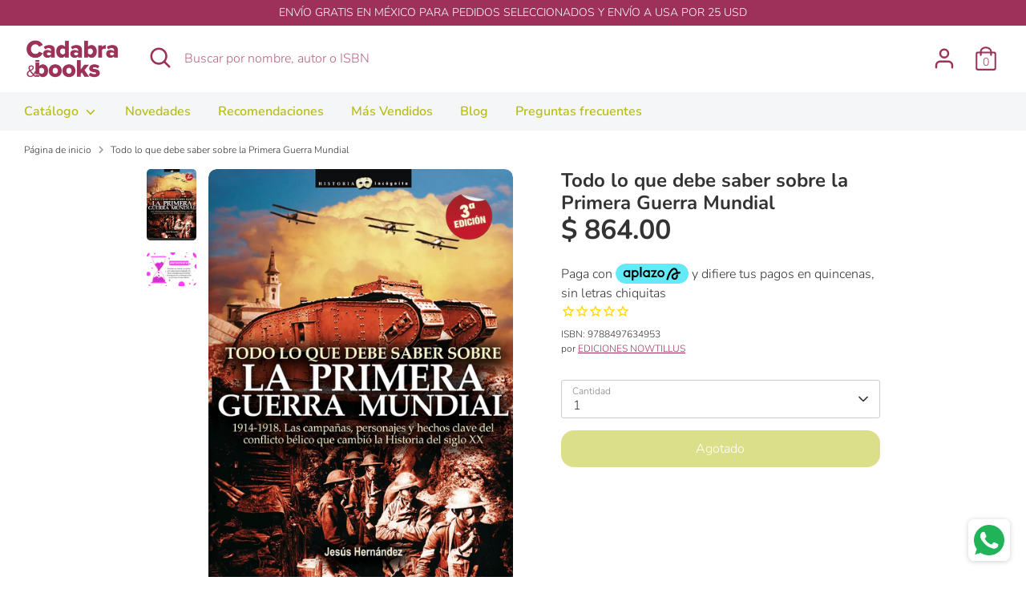

--- FILE ---
content_type: text/html; charset=utf-8
request_url: https://cadabrabooks.com/products/todo-lo-que-debe-saber-sobre-la-primera-guerra-mundial
body_size: 31606
content:
<!doctype html>
<html class="no-js supports-no-cookies" lang="es-MX">
<head>
  <!-- Boost 3.1.0 -->
  <meta charset="utf-8" />
<meta name="viewport" content="width=device-width,initial-scale=1.0" />
<meta http-equiv="X-UA-Compatible" content="IE=edge">

<link rel="preconnect" href="https://cdn.shopify.com" crossorigin>
<link rel="preconnect" href="https://fonts.shopify.com" crossorigin>
<link rel="preconnect" href="https://monorail-edge.shopifysvc.com"><link rel="preload" as="font" href="//cadabrabooks.com/cdn/fonts/nunito/nunito_n3.c1d7c2242f5519d084eafc479d7cc132bcc8c480.woff2" type="font/woff2" crossorigin><link rel="preload" as="font" href="//cadabrabooks.com/cdn/fonts/nunito/nunito_n4.fc49103dc396b42cae9460289072d384b6c6eb63.woff2" type="font/woff2" crossorigin><link rel="preload" as="font" href="//cadabrabooks.com/cdn/fonts/nunito/nunito_i3.11db3ddffd5485d801b7a5d8a24c3b0e446751f1.woff2" type="font/woff2" crossorigin><link rel="preload" as="font" href="//cadabrabooks.com/cdn/fonts/nunito/nunito_i4.fd53bf99043ab6c570187ed42d1b49192135de96.woff2" type="font/woff2" crossorigin><link rel="preload" as="font" href="//cadabrabooks.com/cdn/fonts/nunito/nunito_n6.1a6c50dce2e2b3b0d31e02dbd9146b5064bea503.woff2" type="font/woff2" crossorigin><link rel="preload" as="font" href="//cadabrabooks.com/cdn/fonts/nunito/nunito_n7.37cf9b8cf43b3322f7e6e13ad2aad62ab5dc9109.woff2" type="font/woff2" crossorigin><link rel="preload" as="font" href="//cadabrabooks.com/cdn/fonts/nunito/nunito_n6.1a6c50dce2e2b3b0d31e02dbd9146b5064bea503.woff2" type="font/woff2" crossorigin><link rel="preload" href="//cadabrabooks.com/cdn/shop/t/13/assets/vendor.min.js?v=67207134794593361361654708021" as="script">
<link rel="preload" href="//cadabrabooks.com/cdn/shop/t/13/assets/theme.js?v=40068022709999437331654708021" as="script"><link rel="canonical" href="https://cadabrabooks.com/products/todo-lo-que-debe-saber-sobre-la-primera-guerra-mundial" /><link rel="shortcut icon" href="//cadabrabooks.com/cdn/shop/files/cadabra_books_cb_t_c7dc31a4-3f17-4ba7-a5e5-6f9772dbd59a.png?v=1659108724" type="image/png" /><meta name="description" content="Libro Todo lo que debe saber sobre la Primera Guerra Mundial">

  
  <title>
    Todo lo que debe saber sobre la Primera Guerra Mundial
    
    
    
      &ndash; Cadabra &amp; Books
    
  </title>

  <meta property="og:site_name" content="Cadabra &amp; Books">
<meta property="og:url" content="https://cadabrabooks.com/products/todo-lo-que-debe-saber-sobre-la-primera-guerra-mundial">
<meta property="og:title" content="Todo lo que debe saber sobre la Primera Guerra Mundial">
<meta property="og:type" content="product">
<meta property="og:description" content="Libro Todo lo que debe saber sobre la Primera Guerra Mundial"><meta property="og:image" content="http://cadabrabooks.com/cdn/shop/files/1ec846c9-6ec9-47da-a8b5-7856908ff3cd_1200x1200.jpg?v=1701235922">
  <meta property="og:image:secure_url" content="https://cadabrabooks.com/cdn/shop/files/1ec846c9-6ec9-47da-a8b5-7856908ff3cd_1200x1200.jpg?v=1701235922">
  <meta property="og:image:width" content="1049">
  <meta property="og:image:height" content="1500"><meta property="og:price:amount" content="864.00">
  <meta property="og:price:currency" content="MXN"><meta name="twitter:card" content="summary_large_image">
<meta name="twitter:title" content="Todo lo que debe saber sobre la Primera Guerra Mundial">
<meta name="twitter:description" content="Libro Todo lo que debe saber sobre la Primera Guerra Mundial">


  <link href="//cadabrabooks.com/cdn/shop/t/13/assets/styles.css?v=142634816258272613881762192937" rel="stylesheet" type="text/css" media="all" />

  <script>
    document.documentElement.className = document.documentElement.className.replace('no-js', 'js');
    window.theme = window.theme || {};
    window.slate = window.slate || {};
    theme.moneyFormatWithCodeForProductsPreference = "$ {{amount}}";
    theme.moneyFormatWithCodeForCartPreference = "$ {{amount}}";
    theme.moneyFormat = "$ {{amount}}";
    theme.strings = {
      addToCart: "Agregar a carrito",
      unavailable: "No disponible",
      addressError: "Error al buscar esa dirección",
      addressNoResults: "Dirección sin resultados",
      addressQueryLimit: "",
      authError: "",
      addingToCart: "Agregar a carrito",
      addedToCart: "Agregado",
      addedToCartPopupTitle: "Agregado:",
      addedToCartPopupItems: "Elementos",
      addedToCartPopupSubtotal: "Subtotal",
      addedToCartPopupGoToCart: "Terminar compra",
      cartTermsNotChecked: "Estoy de acuerdo en los términos y condiciones",
      searchLoading: "Cargando...",
      searchMoreResults: "Ver todos los resultados",
      searchNoResults: "No hay resultados",
      priceFrom: "De",
      quantityTooHigh: "Solo puedes tener [[ quantity ]] en tu carrito",
      onSale: "Oferta",
      soldOut: "Agotado",
      in_stock: "En stock",
      low_stock: "Pocas existencias ",
      only_x_left: " [[ quantity ]] en stock",
      single_unit_available: "1 disponible",
      x_units_available: "[[ quantity ]] en stock",
      unitPriceSeparator: "\/",
      close: "Cerrado",
      cart_shipping_calculator_hide_calculator: "Ocultar calculadora de envío",
      cart_shipping_calculator_title: "Obtener estimaciones de envío",
      cart_general_hide_note: "Ocultar nota",
      cart_general_show_note: "Agregar nota para el vendedor",
      previous: "Previo",
      next: "Siguiente"
    };
    theme.routes = {
      account_login_url: '/account/login',
      account_register_url: '/account/register',
      account_addresses_url: '/account/addresses',
      search_url: '/search',
      cart_url: '/cart',
      cart_add_url: '/cart/add',
      cart_change_url: '/cart/change',
      product_recommendations_url: '/recommendations/products'
    };
    theme.settings = {
      dynamicQtyOpts: true,
      saleLabelEnabled: true,
      soldLabelEnabled: true
    };
  </script><script>window.performance && window.performance.mark && window.performance.mark('shopify.content_for_header.start');</script><meta name="google-site-verification" content="uq58eSQsDdj8Irh-qvCw2vIQgvbLdgTNEsysvQj8zTU">
<meta name="google-site-verification" content="qn5F_NfB4e34Co2_HhqQP2SYCNggYE-2wnMS2oUrIpo">
<meta name="google-site-verification" content="ODY58C2yNemWuOU-tXV1TjB3-UgC-6YgNdxykNs5djA">
<meta id="shopify-digital-wallet" name="shopify-digital-wallet" content="/23219467/digital_wallets/dialog">
<meta name="shopify-checkout-api-token" content="ef277472ad356a11693b0205cea417a1">
<meta id="in-context-paypal-metadata" data-shop-id="23219467" data-venmo-supported="false" data-environment="production" data-locale="en_US" data-paypal-v4="true" data-currency="MXN">
<link rel="alternate" hreflang="x-default" href="https://cadabrabooks.com/products/todo-lo-que-debe-saber-sobre-la-primera-guerra-mundial">
<link rel="alternate" hreflang="es" href="https://cadabrabooks.com/products/todo-lo-que-debe-saber-sobre-la-primera-guerra-mundial">
<link rel="alternate" hreflang="es-US" href="https://cadabrabooks.com/es-us/products/todo-lo-que-debe-saber-sobre-la-primera-guerra-mundial">
<link rel="alternate" type="application/json+oembed" href="https://cadabrabooks.com/products/todo-lo-que-debe-saber-sobre-la-primera-guerra-mundial.oembed">
<script async="async" src="/checkouts/internal/preloads.js?locale=es-MX"></script>
<script id="shopify-features" type="application/json">{"accessToken":"ef277472ad356a11693b0205cea417a1","betas":["rich-media-storefront-analytics"],"domain":"cadabrabooks.com","predictiveSearch":true,"shopId":23219467,"locale":"es"}</script>
<script>var Shopify = Shopify || {};
Shopify.shop = "editorial-neisa.myshopify.com";
Shopify.locale = "es-MX";
Shopify.currency = {"active":"MXN","rate":"1.0"};
Shopify.country = "MX";
Shopify.theme = {"name":"Boost","id":123647197227,"schema_name":"Boost","schema_version":"3.1.0","theme_store_id":863,"role":"main"};
Shopify.theme.handle = "null";
Shopify.theme.style = {"id":null,"handle":null};
Shopify.cdnHost = "cadabrabooks.com/cdn";
Shopify.routes = Shopify.routes || {};
Shopify.routes.root = "/";</script>
<script type="module">!function(o){(o.Shopify=o.Shopify||{}).modules=!0}(window);</script>
<script>!function(o){function n(){var o=[];function n(){o.push(Array.prototype.slice.apply(arguments))}return n.q=o,n}var t=o.Shopify=o.Shopify||{};t.loadFeatures=n(),t.autoloadFeatures=n()}(window);</script>
<script id="shop-js-analytics" type="application/json">{"pageType":"product"}</script>
<script defer="defer" async type="module" src="//cadabrabooks.com/cdn/shopifycloud/shop-js/modules/v2/client.init-shop-cart-sync_2Gr3Q33f.es.esm.js"></script>
<script defer="defer" async type="module" src="//cadabrabooks.com/cdn/shopifycloud/shop-js/modules/v2/chunk.common_noJfOIa7.esm.js"></script>
<script defer="defer" async type="module" src="//cadabrabooks.com/cdn/shopifycloud/shop-js/modules/v2/chunk.modal_Deo2FJQo.esm.js"></script>
<script type="module">
  await import("//cadabrabooks.com/cdn/shopifycloud/shop-js/modules/v2/client.init-shop-cart-sync_2Gr3Q33f.es.esm.js");
await import("//cadabrabooks.com/cdn/shopifycloud/shop-js/modules/v2/chunk.common_noJfOIa7.esm.js");
await import("//cadabrabooks.com/cdn/shopifycloud/shop-js/modules/v2/chunk.modal_Deo2FJQo.esm.js");

  window.Shopify.SignInWithShop?.initShopCartSync?.({"fedCMEnabled":true,"windoidEnabled":true});

</script>
<script>(function() {
  var isLoaded = false;
  function asyncLoad() {
    if (isLoaded) return;
    isLoaded = true;
    var urls = ["https:\/\/cdn.shopify.com\/s\/files\/1\/2321\/9467\/t\/3\/assets\/globo.formbuilder.init.js?v=1648535304\u0026shop=editorial-neisa.myshopify.com","https:\/\/cdn1.stamped.io\/files\/widget.min.js?shop=editorial-neisa.myshopify.com","https:\/\/whatschat.shopiapps.in\/script\/sp-whatsapp-app.js?version=1.0\u0026shop=editorial-neisa.myshopify.com","https:\/\/gc.shopkeepertools.com\/skt_brandedgc_start.js?shop=editorial-neisa.myshopify.com","https:\/\/a.mailmunch.co\/widgets\/site-548390-bc55dfac5710504e2e219732c27bd4d45fb76665.js?shop=editorial-neisa.myshopify.com","https:\/\/deliverytimer.herokuapp.com\/deliverrytimer.js?shop=editorial-neisa.myshopify.com","\/\/backinstock.useamp.com\/widget\/58584_1767158427.js?category=bis\u0026v=6\u0026shop=editorial-neisa.myshopify.com"];
    for (var i = 0; i < urls.length; i++) {
      var s = document.createElement('script');
      s.type = 'text/javascript';
      s.async = true;
      s.src = urls[i];
      var x = document.getElementsByTagName('script')[0];
      x.parentNode.insertBefore(s, x);
    }
  };
  if(window.attachEvent) {
    window.attachEvent('onload', asyncLoad);
  } else {
    window.addEventListener('load', asyncLoad, false);
  }
})();</script>
<script id="__st">var __st={"a":23219467,"offset":-21600,"reqid":"20c473c6-5535-44ad-8fad-421e549740a6-1769491312","pageurl":"cadabrabooks.com\/products\/todo-lo-que-debe-saber-sobre-la-primera-guerra-mundial","u":"67bb3cb8dc33","p":"product","rtyp":"product","rid":6562967650347};</script>
<script>window.ShopifyPaypalV4VisibilityTracking = true;</script>
<script id="captcha-bootstrap">!function(){'use strict';const t='contact',e='account',n='new_comment',o=[[t,t],['blogs',n],['comments',n],[t,'customer']],c=[[e,'customer_login'],[e,'guest_login'],[e,'recover_customer_password'],[e,'create_customer']],r=t=>t.map((([t,e])=>`form[action*='/${t}']:not([data-nocaptcha='true']) input[name='form_type'][value='${e}']`)).join(','),a=t=>()=>t?[...document.querySelectorAll(t)].map((t=>t.form)):[];function s(){const t=[...o],e=r(t);return a(e)}const i='password',u='form_key',d=['recaptcha-v3-token','g-recaptcha-response','h-captcha-response',i],f=()=>{try{return window.sessionStorage}catch{return}},m='__shopify_v',_=t=>t.elements[u];function p(t,e,n=!1){try{const o=window.sessionStorage,c=JSON.parse(o.getItem(e)),{data:r}=function(t){const{data:e,action:n}=t;return t[m]||n?{data:e,action:n}:{data:t,action:n}}(c);for(const[e,n]of Object.entries(r))t.elements[e]&&(t.elements[e].value=n);n&&o.removeItem(e)}catch(o){console.error('form repopulation failed',{error:o})}}const l='form_type',E='cptcha';function T(t){t.dataset[E]=!0}const w=window,h=w.document,L='Shopify',v='ce_forms',y='captcha';let A=!1;((t,e)=>{const n=(g='f06e6c50-85a8-45c8-87d0-21a2b65856fe',I='https://cdn.shopify.com/shopifycloud/storefront-forms-hcaptcha/ce_storefront_forms_captcha_hcaptcha.v1.5.2.iife.js',D={infoText:'Protegido por hCaptcha',privacyText:'Privacidad',termsText:'Términos'},(t,e,n)=>{const o=w[L][v],c=o.bindForm;if(c)return c(t,g,e,D).then(n);var r;o.q.push([[t,g,e,D],n]),r=I,A||(h.body.append(Object.assign(h.createElement('script'),{id:'captcha-provider',async:!0,src:r})),A=!0)});var g,I,D;w[L]=w[L]||{},w[L][v]=w[L][v]||{},w[L][v].q=[],w[L][y]=w[L][y]||{},w[L][y].protect=function(t,e){n(t,void 0,e),T(t)},Object.freeze(w[L][y]),function(t,e,n,w,h,L){const[v,y,A,g]=function(t,e,n){const i=e?o:[],u=t?c:[],d=[...i,...u],f=r(d),m=r(i),_=r(d.filter((([t,e])=>n.includes(e))));return[a(f),a(m),a(_),s()]}(w,h,L),I=t=>{const e=t.target;return e instanceof HTMLFormElement?e:e&&e.form},D=t=>v().includes(t);t.addEventListener('submit',(t=>{const e=I(t);if(!e)return;const n=D(e)&&!e.dataset.hcaptchaBound&&!e.dataset.recaptchaBound,o=_(e),c=g().includes(e)&&(!o||!o.value);(n||c)&&t.preventDefault(),c&&!n&&(function(t){try{if(!f())return;!function(t){const e=f();if(!e)return;const n=_(t);if(!n)return;const o=n.value;o&&e.removeItem(o)}(t);const e=Array.from(Array(32),(()=>Math.random().toString(36)[2])).join('');!function(t,e){_(t)||t.append(Object.assign(document.createElement('input'),{type:'hidden',name:u})),t.elements[u].value=e}(t,e),function(t,e){const n=f();if(!n)return;const o=[...t.querySelectorAll(`input[type='${i}']`)].map((({name:t})=>t)),c=[...d,...o],r={};for(const[a,s]of new FormData(t).entries())c.includes(a)||(r[a]=s);n.setItem(e,JSON.stringify({[m]:1,action:t.action,data:r}))}(t,e)}catch(e){console.error('failed to persist form',e)}}(e),e.submit())}));const S=(t,e)=>{t&&!t.dataset[E]&&(n(t,e.some((e=>e===t))),T(t))};for(const o of['focusin','change'])t.addEventListener(o,(t=>{const e=I(t);D(e)&&S(e,y())}));const B=e.get('form_key'),M=e.get(l),P=B&&M;t.addEventListener('DOMContentLoaded',(()=>{const t=y();if(P)for(const e of t)e.elements[l].value===M&&p(e,B);[...new Set([...A(),...v().filter((t=>'true'===t.dataset.shopifyCaptcha))])].forEach((e=>S(e,t)))}))}(h,new URLSearchParams(w.location.search),n,t,e,['guest_login'])})(!0,!0)}();</script>
<script integrity="sha256-4kQ18oKyAcykRKYeNunJcIwy7WH5gtpwJnB7kiuLZ1E=" data-source-attribution="shopify.loadfeatures" defer="defer" src="//cadabrabooks.com/cdn/shopifycloud/storefront/assets/storefront/load_feature-a0a9edcb.js" crossorigin="anonymous"></script>
<script data-source-attribution="shopify.dynamic_checkout.dynamic.init">var Shopify=Shopify||{};Shopify.PaymentButton=Shopify.PaymentButton||{isStorefrontPortableWallets:!0,init:function(){window.Shopify.PaymentButton.init=function(){};var t=document.createElement("script");t.src="https://cadabrabooks.com/cdn/shopifycloud/portable-wallets/latest/portable-wallets.es.js",t.type="module",document.head.appendChild(t)}};
</script>
<script data-source-attribution="shopify.dynamic_checkout.buyer_consent">
  function portableWalletsHideBuyerConsent(e){var t=document.getElementById("shopify-buyer-consent"),n=document.getElementById("shopify-subscription-policy-button");t&&n&&(t.classList.add("hidden"),t.setAttribute("aria-hidden","true"),n.removeEventListener("click",e))}function portableWalletsShowBuyerConsent(e){var t=document.getElementById("shopify-buyer-consent"),n=document.getElementById("shopify-subscription-policy-button");t&&n&&(t.classList.remove("hidden"),t.removeAttribute("aria-hidden"),n.addEventListener("click",e))}window.Shopify?.PaymentButton&&(window.Shopify.PaymentButton.hideBuyerConsent=portableWalletsHideBuyerConsent,window.Shopify.PaymentButton.showBuyerConsent=portableWalletsShowBuyerConsent);
</script>
<script data-source-attribution="shopify.dynamic_checkout.cart.bootstrap">document.addEventListener("DOMContentLoaded",(function(){function t(){return document.querySelector("shopify-accelerated-checkout-cart, shopify-accelerated-checkout")}if(t())Shopify.PaymentButton.init();else{new MutationObserver((function(e,n){t()&&(Shopify.PaymentButton.init(),n.disconnect())})).observe(document.body,{childList:!0,subtree:!0})}}));
</script>
<link id="shopify-accelerated-checkout-styles" rel="stylesheet" media="screen" href="https://cadabrabooks.com/cdn/shopifycloud/portable-wallets/latest/accelerated-checkout-backwards-compat.css" crossorigin="anonymous">
<style id="shopify-accelerated-checkout-cart">
        #shopify-buyer-consent {
  margin-top: 1em;
  display: inline-block;
  width: 100%;
}

#shopify-buyer-consent.hidden {
  display: none;
}

#shopify-subscription-policy-button {
  background: none;
  border: none;
  padding: 0;
  text-decoration: underline;
  font-size: inherit;
  cursor: pointer;
}

#shopify-subscription-policy-button::before {
  box-shadow: none;
}

      </style>

<script>window.performance && window.performance.mark && window.performance.mark('shopify.content_for_header.end');</script>
<!-- BEGIN app block: shopify://apps/frequently-bought/blocks/app-embed-block/b1a8cbea-c844-4842-9529-7c62dbab1b1f --><script>
    window.codeblackbelt = window.codeblackbelt || {};
    window.codeblackbelt.shop = window.codeblackbelt.shop || 'editorial-neisa.myshopify.com';
    
        window.codeblackbelt.productId = 6562967650347;</script><script src="//cdn.codeblackbelt.com/widgets/frequently-bought-together/main.min.js?version=2026012623-0600" async></script>
 <!-- END app block --><!-- BEGIN app block: shopify://apps/klaviyo-email-marketing-sms/blocks/klaviyo-onsite-embed/2632fe16-c075-4321-a88b-50b567f42507 -->












  <script async src="https://static.klaviyo.com/onsite/js/XEEPyP/klaviyo.js?company_id=XEEPyP"></script>
  <script>!function(){if(!window.klaviyo){window._klOnsite=window._klOnsite||[];try{window.klaviyo=new Proxy({},{get:function(n,i){return"push"===i?function(){var n;(n=window._klOnsite).push.apply(n,arguments)}:function(){for(var n=arguments.length,o=new Array(n),w=0;w<n;w++)o[w]=arguments[w];var t="function"==typeof o[o.length-1]?o.pop():void 0,e=new Promise((function(n){window._klOnsite.push([i].concat(o,[function(i){t&&t(i),n(i)}]))}));return e}}})}catch(n){window.klaviyo=window.klaviyo||[],window.klaviyo.push=function(){var n;(n=window._klOnsite).push.apply(n,arguments)}}}}();</script>

  
    <script id="viewed_product">
      if (item == null) {
        var _learnq = _learnq || [];

        var MetafieldReviews = null
        var MetafieldYotpoRating = null
        var MetafieldYotpoCount = null
        var MetafieldLooxRating = null
        var MetafieldLooxCount = null
        var okendoProduct = null
        var okendoProductReviewCount = null
        var okendoProductReviewAverageValue = null
        try {
          // The following fields are used for Customer Hub recently viewed in order to add reviews.
          // This information is not part of __kla_viewed. Instead, it is part of __kla_viewed_reviewed_items
          MetafieldReviews = {};
          MetafieldYotpoRating = null
          MetafieldYotpoCount = null
          MetafieldLooxRating = null
          MetafieldLooxCount = null

          okendoProduct = null
          // If the okendo metafield is not legacy, it will error, which then requires the new json formatted data
          if (okendoProduct && 'error' in okendoProduct) {
            okendoProduct = null
          }
          okendoProductReviewCount = okendoProduct ? okendoProduct.reviewCount : null
          okendoProductReviewAverageValue = okendoProduct ? okendoProduct.reviewAverageValue : null
        } catch (error) {
          console.error('Error in Klaviyo onsite reviews tracking:', error);
        }

        var item = {
          Name: "Todo lo que debe saber sobre la Primera Guerra Mundial",
          ProductID: 6562967650347,
          Categories: ["Bajo Demanda \u0026 Importación","NOT LPU"],
          ImageURL: "https://cadabrabooks.com/cdn/shop/files/1ec846c9-6ec9-47da-a8b5-7856908ff3cd_grande.jpg?v=1701235922",
          URL: "https://cadabrabooks.com/products/todo-lo-que-debe-saber-sobre-la-primera-guerra-mundial",
          Brand: "EDICIONES NOWTILLUS",
          Price: "$ 864.00",
          Value: "864.00",
          CompareAtPrice: "$ 0.00"
        };
        _learnq.push(['track', 'Viewed Product', item]);
        _learnq.push(['trackViewedItem', {
          Title: item.Name,
          ItemId: item.ProductID,
          Categories: item.Categories,
          ImageUrl: item.ImageURL,
          Url: item.URL,
          Metadata: {
            Brand: item.Brand,
            Price: item.Price,
            Value: item.Value,
            CompareAtPrice: item.CompareAtPrice
          },
          metafields:{
            reviews: MetafieldReviews,
            yotpo:{
              rating: MetafieldYotpoRating,
              count: MetafieldYotpoCount,
            },
            loox:{
              rating: MetafieldLooxRating,
              count: MetafieldLooxCount,
            },
            okendo: {
              rating: okendoProductReviewAverageValue,
              count: okendoProductReviewCount,
            }
          }
        }]);
      }
    </script>
  




  <script>
    window.klaviyoReviewsProductDesignMode = false
  </script>







<!-- END app block --><!-- BEGIN app block: shopify://apps/powerful-form-builder/blocks/app-embed/e4bcb1eb-35b2-42e6-bc37-bfe0e1542c9d --><script type="text/javascript" hs-ignore data-cookieconsent="ignore">
  var Globo = Globo || {};
  var globoFormbuilderRecaptchaInit = function(){};
  var globoFormbuilderHcaptchaInit = function(){};
  window.Globo.FormBuilder = window.Globo.FormBuilder || {};
  window.Globo.FormBuilder.shop = {"configuration":{"money_format":"$ {{amount}}"},"pricing":{"features":{"bulkOrderForm":false,"cartForm":false,"fileUpload":false,"removeCopyright":false}},"settings":{"copyright":"Powered by <a href=\"https://globosoftware.net\" target=\"_blank\">Globo</a> <a href=\"https://apps.shopify.com/form-builder-contact-form\" target=\"_blank\">Contact Form</a>","hideWaterMark":false,"reCaptcha":{"recaptchaType":"v2","siteKey":false,"languageCode":"en"},"scrollTop":false},"encryption_form_id":0,"url":"https://form.globosoftware.net/"};

  if(window.Globo.FormBuilder.shop.settings.customCssEnabled && window.Globo.FormBuilder.shop.settings.customCssCode){
    const customStyle = document.createElement('style');
    customStyle.type = 'text/css';
    customStyle.innerHTML = window.Globo.FormBuilder.shop.settings.customCssCode;
    document.head.appendChild(customStyle);
  }

  window.Globo.FormBuilder.forms = [];
    
      
      
      
      window.Globo.FormBuilder.forms[52543] = {"52543":{"header":{"active":false,"title":"Contact us","description":"Leave your message and we'll get back to you shortly."},"elements":[{"default":"groupV1","description":"","elements":[{"id":"name","type":"name","label":"Nombre","placeholder":"","required":true,"columnWidth":100,"parentId":23061},{"id":"email","type":"email","label":"Email","placeholder":"","required":true,"columnWidth":100,"parentId":23061},{"id":"unique_text","type":"text","label":"RFC","placeholder":"","required":false,"columnWidth":100,"parentId":23061},{"id":"unique_text_1","type":"text","label":"Calle, Num, Colonia, Municipio, Estado","placeholder":"","required":false,"columnWidth":100,"parentId":23061},{"id":"unique_text_3","type":"text","label":"CP","placeholder":"","required":false,"columnWidth":100,"parentId":23061},{"id":"unique_text_2","type":"text","label":"NUMERO DE PEDIDO","placeholder":"","required":false,"columnWidth":100,"parentId":23061}],"id":"group-23061","label":"Basic info","type":"groupV1","columnWidth":50,"gid":23061},{"default":"groupV1","description":"","elements":[],"id":"group-23068","label":"Basic info","type":"groupV1","columnWidth":50,"gid":23068}],"add-elements":null,"footer":{"description":"","previousText":"Previous","nextText":"Next","submitText":"Enviar","submitFullWidth":false,"submitAlignment":"left"},"mail":{"admin":{"email":"mapavonv@neisa.com.mx,ventas@neisa.com.mx,factura@neisa.com.mx,carlos@neisa.com.mx","enableDynamicEmail":false,"dynamicEmailId":"","subject":"Facturación Cadabra \u0026 Books","content":"\u003ctable style=\"width: 100%;\"\u003e\r\n\u003ctbody\u003e\r\n\u003ctr\u003e\r\n\u003ctd class=\"logo\" style=\"border-bottom: 4px solid #333333; padding: 7px 0;\" colspan=\"2\" align=\"center\"\u003eNEISA FACTURACION\u003c\/td\u003e\r\n\u003c\/tr\u003e\r\n\u003ctr\u003e\r\n\u003ctd class=\"space_footer\" style=\"padding: 0;\" colspan=\"2\"\u003e\u0026nbsp;\u003c\/td\u003e\r\n\u003c\/tr\u003e\r\n\u003ctr style=\"background: #fcfcfc;\"\u003e\r\n\u003ctd style=\"width: 40%; padding: 0;\"\u003e\u003cstrong\u003eNOMBRE:\u003c\/strong\u003e\u003c\/td\u003e\r\n\u003ctd style=\"width: 60%; padding: 0;\"\u003e\r\n\u003ctable class=\"list-variable table table-hover\"\u003e\r\n\u003ctbody\u003e\r\n\u003ctr\u003e\r\n\u003ctd class=\"varriable\"\u003e{{name}}\u003c\/td\u003e\r\n\u003c\/tr\u003e\r\n\u003c\/tbody\u003e\r\n\u003c\/table\u003e\r\n\u003c\/td\u003e\r\n\u003c\/tr\u003e\r\n\u003ctr style=\"background: #fcfcfc;\"\u003e\r\n\u003ctd style=\"width: 40%; padding: 0;\"\u003e\u003cstrong\u003eEMAIL:\u003c\/strong\u003e\u003c\/td\u003e\r\n\u003ctd style=\"width: 60%; padding: 0;\"\u003e\r\n\u003ctable class=\"list-variable table table-hover\"\u003e\r\n\u003ctbody\u003e\r\n\u003ctr\u003e\r\n\u003ctd class=\"varriable\"\u003e{{email}}\u003c\/td\u003e\r\n\u003c\/tr\u003e\r\n\u003c\/tbody\u003e\r\n\u003c\/table\u003e\r\n\u003c\/td\u003e\r\n\u003c\/tr\u003e\r\n\u003ctr style=\"background: #fcfcfc;\"\u003e\r\n\u003ctd style=\"width: 40%; padding: 0;\"\u003e\u003cstrong\u003eRFC:\u003c\/strong\u003e\u003c\/td\u003e\r\n\u003ctd style=\"width: 60%; padding: 0;\"\u003e\r\n\u003ctable class=\"list-variable table table-hover\"\u003e\r\n\u003ctbody\u003e\r\n\u003ctr\u003e\r\n\u003ctd class=\"varriable\"\u003e{{unique_text}}\u003c\/td\u003e\r\n\u003c\/tr\u003e\r\n\u003c\/tbody\u003e\r\n\u003c\/table\u003e\r\n\u003c\/td\u003e\r\n\u003c\/tr\u003e\r\n\u003ctr style=\"background: #fcfcfc;\"\u003e\r\n\u003ctd style=\"width: 40%; padding: 0;\"\u003e\u003cstrong\u003eDIRECCI\u0026Oacute;N:\u003c\/strong\u003e\u003c\/td\u003e\r\n\u003ctd style=\"width: 60%; padding: 0;\"\u003e\r\n\u003ctable class=\"list-variable table table-hover\"\u003e\r\n\u003ctbody\u003e\r\n\u003ctr\u003e\r\n\u003ctd class=\"varriable\"\u003e{{unique_text_1}}\u003c\/td\u003e\r\n\u003c\/tr\u003e\r\n\u003c\/tbody\u003e\r\n\u003c\/table\u003e\r\n\u003c\/td\u003e\r\n\u003c\/tr\u003e\r\n\u003ctr style=\"background: #fcfcfc;\"\u003e\r\n\u003ctd style=\"width: 40%; padding: 0;\"\u003e\u003cstrong\u003eCP:\u003c\/strong\u003e\u003c\/td\u003e\r\n\u003ctd style=\"width: 60%; padding: 0;\"\u003e\r\n\u003ctable class=\"list-variable table table-hover\"\u003e\r\n\u003ctbody\u003e\r\n\u003ctr\u003e\r\n\u003ctd class=\"varriable\"\u003e{{unique_text_3}}\u003c\/td\u003e\r\n\u003c\/tr\u003e\r\n\u003c\/tbody\u003e\r\n\u003c\/table\u003e\r\n\u003c\/td\u003e\r\n\u003c\/tr\u003e\r\n\u003ctr style=\"background: #fcfcfc;\"\u003e\r\n\u003ctd style=\"width: 40%; padding: 0;\"\u003e\u003cstrong\u003eORDEN:\u003c\/strong\u003e\u003c\/td\u003e\r\n\u003ctd style=\"width: 60%; padding: 0;\"\u003e\r\n\u003ctable class=\"list-variable table table-hover\"\u003e\r\n\u003ctbody\u003e\r\n\u003ctr\u003e\r\n\u003ctd class=\"varriable\"\u003e{{unique_text_2}}\u003c\/td\u003e\r\n\u003c\/tr\u003e\r\n\u003c\/tbody\u003e\r\n\u003c\/table\u003e\r\n\u003c\/td\u003e\r\n\u003c\/tr\u003e\r\n\u003ctr\u003e\r\n\u003ctd class=\"space_footer\" style=\"padding: 0;\" colspan=\"2\"\u003e\u0026nbsp;\u003c\/td\u003e\r\n\u003c\/tr\u003e\r\n\u003ctr\u003e\r\n\u003ctd style=\"border-top: 4px solid #333333; text-align: center;\" colspan=\"2\"\u003e\u0026nbsp;\u003c\/td\u003e\r\n\u003c\/tr\u003e\r\n\u003c\/tbody\u003e\r\n\u003c\/table\u003e","islimitWidth":false,"maxWidth":"1200","useCustomSMTP":false,"smtp":"","port":"465","encryption":"ssl","username":"","password":"","enableAlias":false,"alias":"","enableFromName":false,"fromName":"","enableReplyTo":false,"replyTo":""},"customer":{"enable":false,"emailType":"elementEmail","emailId":"mariacabrer@hotmail.com","subject":"Thanks for submitting","content":"\u003cp\u003e\u0026nbsp;\u003c\/p\u003e\r\n\u003ctable style=\"width: 100%;\"\u003e\r\n\u003ctbody\u003e\r\n\u003ctr\u003e\r\n\u003ctd class=\"logo\" style=\"border-bottom: 4px solid #333333; padding: 7px 0;\" colspan=\"2\" align=\"center\"\u003e\u0026nbsp;\u003c\/td\u003e\r\n\u003c\/tr\u003e\r\n\u003ctr\u003e\r\n\u003ctd class=\"space_footer\" style=\"padding: 0!important;\" colspan=\"2\"\u003e\u0026nbsp;\u003c\/td\u003e\r\n\u003c\/tr\u003e\r\n\u003ctr\u003e\r\n\u003ctd colspan=\"2\"\u003e\r\n\u003ch3\u003eThank you for your request!\u003c\/h3\u003e\r\n\u003cp\u003eWe appreciate that you've taken the time to write us. We'll get back to you very soon. Please come back and see us often.\u003c\/p\u003e\r\n\u003c\/td\u003e\r\n\u003c\/tr\u003e\r\n\u003ctr\u003e\r\n\u003ctd class=\"space_footer\" style=\"padding: 0!important;\" colspan=\"2\"\u003e\u0026nbsp;\u003c\/td\u003e\r\n\u003c\/tr\u003e\r\n\u003ctr\u003e\r\n\u003ctd style=\"border-top: 4px solid #333333; text-align: center;\" colspan=\"2\"\u003e\u003ca title=\"Demo globo app\"\u003eDemo globo app\u003c\/a\u003e\u003c\/td\u003e\r\n\u003c\/tr\u003e\r\n\u003c\/tbody\u003e\r\n\u003c\/table\u003e","islimitWidth":false,"maxWidth":"1200"}},"appearance":{"layout":"default","width":1200,"style":"classic","mainColor":"#EB1256","headingColor":"#000","labelColor":"#000","descriptionColor":"#6c757d","optionColor":"#000","background":"none","backgroundColor":"#FFF","backgroundImage":"","backgroundImageAlignment":"middle","floatingIcon":"\u003csvg aria-hidden=\"true\" focusable=\"false\" data-prefix=\"far\" data-icon=\"envelope\" class=\"svg-inline--fa fa-envelope fa-w-16\" role=\"img\" xmlns=\"http:\/\/www.w3.org\/2000\/svg\" viewBox=\"0 0 512 512\"\u003e\u003cpath fill=\"currentColor\" d=\"M464 64H48C21.49 64 0 85.49 0 112v288c0 26.51 21.49 48 48 48h416c26.51 0 48-21.49 48-48V112c0-26.51-21.49-48-48-48zm0 48v40.805c-22.422 18.259-58.168 46.651-134.587 106.49-16.841 13.247-50.201 45.072-73.413 44.701-23.208.375-56.579-31.459-73.413-44.701C106.18 199.465 70.425 171.067 48 152.805V112h416zM48 400V214.398c22.914 18.251 55.409 43.862 104.938 82.646 21.857 17.205 60.134 55.186 103.062 54.955 42.717.231 80.509-37.199 103.053-54.947 49.528-38.783 82.032-64.401 104.947-82.653V400H48z\"\u003e\u003c\/path\u003e\u003c\/svg\u003e","floatingText":"","displayOnAllPage":false,"position":"bottom right"},"reCaptcha":{"enable":false},"errorMessage":{"required":"Required","invalid":"Invalid","invalidName":"Invalid name","invalidEmail":"Invalid email","invalidURL":"Invalid url","invalidPhone":"Invalid phone","invalidNumber":"Invalid number","invalidPassword":"Invalid password","confirmPasswordNotMatch":"Confirmed password doesn't match","customerAlreadyExists":"Customer already exists","fileSizeLimit":"File size limit","fileNotAllowed":"File not allowed","requiredCaptcha":"Required captcha","otherError":"Something went wrong, please try again"},"afterSubmit":{"action":"hideForm","message":"INFORMACIÓN ENVIADA CON ÉXITO!","redirectUrl":""},"integration":{"shopify":{"createAccount":false,"ifExist":"returnError","sendEmailInvite":false,"acceptsMarketing":false,"integrationElements":[]},"mailChimp":{"loading":"","enable":false,"list":false,"integrationElements":[]},"klaviyo":{"loading":"","enable":false,"list":false,"integrationElements":[]},"zapier":{"enable":false,"webhookUrl":""}},"v2_id":52543}}[52543];
      
    
  
  window.Globo.FormBuilder.url = window.Globo.FormBuilder.shop.url;
  window.Globo.FormBuilder.CDN_URL = window.Globo.FormBuilder.shop.CDN_URL ?? window.Globo.FormBuilder.shop.url;
  window.Globo.FormBuilder.themeOs20 = true;
  window.Globo.FormBuilder.searchProductByJson = true;
  
  
  window.Globo.FormBuilder.__webpack_public_path_2__ = "https://cdn.shopify.com/extensions/019bfd8c-d7b1-7903-a49a-05690b2d7407/powerful-form-builder-277/assets/";Globo.FormBuilder.page = {
    href : window.location.href,
    type: "product"
  };
  Globo.FormBuilder.page.title = document.title

  
    Globo.FormBuilder.product= {
      title : 'Todo lo que debe saber sobre la Primera Guerra Mundial',
      type : '',
      vendor : 'EDICIONES NOWTILLUS',
      url : window.location.href
    }
  
  if(window.AVADA_SPEED_WHITELIST){
    const pfbs_w = new RegExp("powerful-form-builder", 'i')
    if(Array.isArray(window.AVADA_SPEED_WHITELIST)){
      window.AVADA_SPEED_WHITELIST.push(pfbs_w)
    }else{
      window.AVADA_SPEED_WHITELIST = [pfbs_w]
    }
  }

  Globo.FormBuilder.shop.configuration = Globo.FormBuilder.shop.configuration || {};
  Globo.FormBuilder.shop.configuration.money_format = "$ {{amount}}";
</script>
<script src="https://cdn.shopify.com/extensions/019bfd8c-d7b1-7903-a49a-05690b2d7407/powerful-form-builder-277/assets/globo.formbuilder.index.js" defer="defer" data-cookieconsent="ignore"></script>




<!-- END app block --><link href="https://monorail-edge.shopifysvc.com" rel="dns-prefetch">
<script>(function(){if ("sendBeacon" in navigator && "performance" in window) {try {var session_token_from_headers = performance.getEntriesByType('navigation')[0].serverTiming.find(x => x.name == '_s').description;} catch {var session_token_from_headers = undefined;}var session_cookie_matches = document.cookie.match(/_shopify_s=([^;]*)/);var session_token_from_cookie = session_cookie_matches && session_cookie_matches.length === 2 ? session_cookie_matches[1] : "";var session_token = session_token_from_headers || session_token_from_cookie || "";function handle_abandonment_event(e) {var entries = performance.getEntries().filter(function(entry) {return /monorail-edge.shopifysvc.com/.test(entry.name);});if (!window.abandonment_tracked && entries.length === 0) {window.abandonment_tracked = true;var currentMs = Date.now();var navigation_start = performance.timing.navigationStart;var payload = {shop_id: 23219467,url: window.location.href,navigation_start,duration: currentMs - navigation_start,session_token,page_type: "product"};window.navigator.sendBeacon("https://monorail-edge.shopifysvc.com/v1/produce", JSON.stringify({schema_id: "online_store_buyer_site_abandonment/1.1",payload: payload,metadata: {event_created_at_ms: currentMs,event_sent_at_ms: currentMs}}));}}window.addEventListener('pagehide', handle_abandonment_event);}}());</script>
<script id="web-pixels-manager-setup">(function e(e,d,r,n,o){if(void 0===o&&(o={}),!Boolean(null===(a=null===(i=window.Shopify)||void 0===i?void 0:i.analytics)||void 0===a?void 0:a.replayQueue)){var i,a;window.Shopify=window.Shopify||{};var t=window.Shopify;t.analytics=t.analytics||{};var s=t.analytics;s.replayQueue=[],s.publish=function(e,d,r){return s.replayQueue.push([e,d,r]),!0};try{self.performance.mark("wpm:start")}catch(e){}var l=function(){var e={modern:/Edge?\/(1{2}[4-9]|1[2-9]\d|[2-9]\d{2}|\d{4,})\.\d+(\.\d+|)|Firefox\/(1{2}[4-9]|1[2-9]\d|[2-9]\d{2}|\d{4,})\.\d+(\.\d+|)|Chrom(ium|e)\/(9{2}|\d{3,})\.\d+(\.\d+|)|(Maci|X1{2}).+ Version\/(15\.\d+|(1[6-9]|[2-9]\d|\d{3,})\.\d+)([,.]\d+|)( \(\w+\)|)( Mobile\/\w+|) Safari\/|Chrome.+OPR\/(9{2}|\d{3,})\.\d+\.\d+|(CPU[ +]OS|iPhone[ +]OS|CPU[ +]iPhone|CPU IPhone OS|CPU iPad OS)[ +]+(15[._]\d+|(1[6-9]|[2-9]\d|\d{3,})[._]\d+)([._]\d+|)|Android:?[ /-](13[3-9]|1[4-9]\d|[2-9]\d{2}|\d{4,})(\.\d+|)(\.\d+|)|Android.+Firefox\/(13[5-9]|1[4-9]\d|[2-9]\d{2}|\d{4,})\.\d+(\.\d+|)|Android.+Chrom(ium|e)\/(13[3-9]|1[4-9]\d|[2-9]\d{2}|\d{4,})\.\d+(\.\d+|)|SamsungBrowser\/([2-9]\d|\d{3,})\.\d+/,legacy:/Edge?\/(1[6-9]|[2-9]\d|\d{3,})\.\d+(\.\d+|)|Firefox\/(5[4-9]|[6-9]\d|\d{3,})\.\d+(\.\d+|)|Chrom(ium|e)\/(5[1-9]|[6-9]\d|\d{3,})\.\d+(\.\d+|)([\d.]+$|.*Safari\/(?![\d.]+ Edge\/[\d.]+$))|(Maci|X1{2}).+ Version\/(10\.\d+|(1[1-9]|[2-9]\d|\d{3,})\.\d+)([,.]\d+|)( \(\w+\)|)( Mobile\/\w+|) Safari\/|Chrome.+OPR\/(3[89]|[4-9]\d|\d{3,})\.\d+\.\d+|(CPU[ +]OS|iPhone[ +]OS|CPU[ +]iPhone|CPU IPhone OS|CPU iPad OS)[ +]+(10[._]\d+|(1[1-9]|[2-9]\d|\d{3,})[._]\d+)([._]\d+|)|Android:?[ /-](13[3-9]|1[4-9]\d|[2-9]\d{2}|\d{4,})(\.\d+|)(\.\d+|)|Mobile Safari.+OPR\/([89]\d|\d{3,})\.\d+\.\d+|Android.+Firefox\/(13[5-9]|1[4-9]\d|[2-9]\d{2}|\d{4,})\.\d+(\.\d+|)|Android.+Chrom(ium|e)\/(13[3-9]|1[4-9]\d|[2-9]\d{2}|\d{4,})\.\d+(\.\d+|)|Android.+(UC? ?Browser|UCWEB|U3)[ /]?(15\.([5-9]|\d{2,})|(1[6-9]|[2-9]\d|\d{3,})\.\d+)\.\d+|SamsungBrowser\/(5\.\d+|([6-9]|\d{2,})\.\d+)|Android.+MQ{2}Browser\/(14(\.(9|\d{2,})|)|(1[5-9]|[2-9]\d|\d{3,})(\.\d+|))(\.\d+|)|K[Aa][Ii]OS\/(3\.\d+|([4-9]|\d{2,})\.\d+)(\.\d+|)/},d=e.modern,r=e.legacy,n=navigator.userAgent;return n.match(d)?"modern":n.match(r)?"legacy":"unknown"}(),u="modern"===l?"modern":"legacy",c=(null!=n?n:{modern:"",legacy:""})[u],f=function(e){return[e.baseUrl,"/wpm","/b",e.hashVersion,"modern"===e.buildTarget?"m":"l",".js"].join("")}({baseUrl:d,hashVersion:r,buildTarget:u}),m=function(e){var d=e.version,r=e.bundleTarget,n=e.surface,o=e.pageUrl,i=e.monorailEndpoint;return{emit:function(e){var a=e.status,t=e.errorMsg,s=(new Date).getTime(),l=JSON.stringify({metadata:{event_sent_at_ms:s},events:[{schema_id:"web_pixels_manager_load/3.1",payload:{version:d,bundle_target:r,page_url:o,status:a,surface:n,error_msg:t},metadata:{event_created_at_ms:s}}]});if(!i)return console&&console.warn&&console.warn("[Web Pixels Manager] No Monorail endpoint provided, skipping logging."),!1;try{return self.navigator.sendBeacon.bind(self.navigator)(i,l)}catch(e){}var u=new XMLHttpRequest;try{return u.open("POST",i,!0),u.setRequestHeader("Content-Type","text/plain"),u.send(l),!0}catch(e){return console&&console.warn&&console.warn("[Web Pixels Manager] Got an unhandled error while logging to Monorail."),!1}}}}({version:r,bundleTarget:l,surface:e.surface,pageUrl:self.location.href,monorailEndpoint:e.monorailEndpoint});try{o.browserTarget=l,function(e){var d=e.src,r=e.async,n=void 0===r||r,o=e.onload,i=e.onerror,a=e.sri,t=e.scriptDataAttributes,s=void 0===t?{}:t,l=document.createElement("script"),u=document.querySelector("head"),c=document.querySelector("body");if(l.async=n,l.src=d,a&&(l.integrity=a,l.crossOrigin="anonymous"),s)for(var f in s)if(Object.prototype.hasOwnProperty.call(s,f))try{l.dataset[f]=s[f]}catch(e){}if(o&&l.addEventListener("load",o),i&&l.addEventListener("error",i),u)u.appendChild(l);else{if(!c)throw new Error("Did not find a head or body element to append the script");c.appendChild(l)}}({src:f,async:!0,onload:function(){if(!function(){var e,d;return Boolean(null===(d=null===(e=window.Shopify)||void 0===e?void 0:e.analytics)||void 0===d?void 0:d.initialized)}()){var d=window.webPixelsManager.init(e)||void 0;if(d){var r=window.Shopify.analytics;r.replayQueue.forEach((function(e){var r=e[0],n=e[1],o=e[2];d.publishCustomEvent(r,n,o)})),r.replayQueue=[],r.publish=d.publishCustomEvent,r.visitor=d.visitor,r.initialized=!0}}},onerror:function(){return m.emit({status:"failed",errorMsg:"".concat(f," has failed to load")})},sri:function(e){var d=/^sha384-[A-Za-z0-9+/=]+$/;return"string"==typeof e&&d.test(e)}(c)?c:"",scriptDataAttributes:o}),m.emit({status:"loading"})}catch(e){m.emit({status:"failed",errorMsg:(null==e?void 0:e.message)||"Unknown error"})}}})({shopId: 23219467,storefrontBaseUrl: "https://cadabrabooks.com",extensionsBaseUrl: "https://extensions.shopifycdn.com/cdn/shopifycloud/web-pixels-manager",monorailEndpoint: "https://monorail-edge.shopifysvc.com/unstable/produce_batch",surface: "storefront-renderer",enabledBetaFlags: ["2dca8a86"],webPixelsConfigList: [{"id":"437485611","configuration":"{\"pixelCode\":\"CI68V7JC77UBJAEBPM10\"}","eventPayloadVersion":"v1","runtimeContext":"STRICT","scriptVersion":"22e92c2ad45662f435e4801458fb78cc","type":"APP","apiClientId":4383523,"privacyPurposes":["ANALYTICS","MARKETING","SALE_OF_DATA"],"dataSharingAdjustments":{"protectedCustomerApprovalScopes":["read_customer_address","read_customer_email","read_customer_name","read_customer_personal_data","read_customer_phone"]}},{"id":"242122795","configuration":"{\"config\":\"{\\\"pixel_id\\\":\\\"G-L72Y016D54\\\",\\\"target_country\\\":\\\"MX\\\",\\\"gtag_events\\\":[{\\\"type\\\":\\\"begin_checkout\\\",\\\"action_label\\\":[\\\"G-L72Y016D54\\\",\\\"AW-800709926\\\/XRFNCIOTvIsBEKa65_0C\\\"]},{\\\"type\\\":\\\"search\\\",\\\"action_label\\\":[\\\"G-L72Y016D54\\\",\\\"AW-800709926\\\/7BsECIaTvIsBEKa65_0C\\\"]},{\\\"type\\\":\\\"view_item\\\",\\\"action_label\\\":[\\\"G-L72Y016D54\\\",\\\"AW-800709926\\\/tz4DCP2SvIsBEKa65_0C\\\",\\\"MC-G4GD47DBCZ\\\"]},{\\\"type\\\":\\\"purchase\\\",\\\"action_label\\\":[\\\"G-L72Y016D54\\\",\\\"AW-800709926\\\/oCC0CPqSvIsBEKa65_0C\\\",\\\"MC-G4GD47DBCZ\\\"]},{\\\"type\\\":\\\"page_view\\\",\\\"action_label\\\":[\\\"G-L72Y016D54\\\",\\\"AW-800709926\\\/lMmWCPeSvIsBEKa65_0C\\\",\\\"MC-G4GD47DBCZ\\\"]},{\\\"type\\\":\\\"add_payment_info\\\",\\\"action_label\\\":[\\\"G-L72Y016D54\\\",\\\"AW-800709926\\\/8ZUjCImTvIsBEKa65_0C\\\"]},{\\\"type\\\":\\\"add_to_cart\\\",\\\"action_label\\\":[\\\"G-L72Y016D54\\\",\\\"AW-800709926\\\/zcIJCICTvIsBEKa65_0C\\\"]}],\\\"enable_monitoring_mode\\\":false}\"}","eventPayloadVersion":"v1","runtimeContext":"OPEN","scriptVersion":"b2a88bafab3e21179ed38636efcd8a93","type":"APP","apiClientId":1780363,"privacyPurposes":[],"dataSharingAdjustments":{"protectedCustomerApprovalScopes":["read_customer_address","read_customer_email","read_customer_name","read_customer_personal_data","read_customer_phone"]}},{"id":"74809387","configuration":"{\"pixel_id\":\"519762235194376\",\"pixel_type\":\"facebook_pixel\",\"metaapp_system_user_token\":\"-\"}","eventPayloadVersion":"v1","runtimeContext":"OPEN","scriptVersion":"ca16bc87fe92b6042fbaa3acc2fbdaa6","type":"APP","apiClientId":2329312,"privacyPurposes":["ANALYTICS","MARKETING","SALE_OF_DATA"],"dataSharingAdjustments":{"protectedCustomerApprovalScopes":["read_customer_address","read_customer_email","read_customer_name","read_customer_personal_data","read_customer_phone"]}},{"id":"59932715","eventPayloadVersion":"v1","runtimeContext":"LAX","scriptVersion":"1","type":"CUSTOM","privacyPurposes":["ANALYTICS"],"name":"Google Analytics tag (migrated)"},{"id":"shopify-app-pixel","configuration":"{}","eventPayloadVersion":"v1","runtimeContext":"STRICT","scriptVersion":"0450","apiClientId":"shopify-pixel","type":"APP","privacyPurposes":["ANALYTICS","MARKETING"]},{"id":"shopify-custom-pixel","eventPayloadVersion":"v1","runtimeContext":"LAX","scriptVersion":"0450","apiClientId":"shopify-pixel","type":"CUSTOM","privacyPurposes":["ANALYTICS","MARKETING"]}],isMerchantRequest: false,initData: {"shop":{"name":"Cadabra \u0026 Books","paymentSettings":{"currencyCode":"MXN"},"myshopifyDomain":"editorial-neisa.myshopify.com","countryCode":"MX","storefrontUrl":"https:\/\/cadabrabooks.com"},"customer":null,"cart":null,"checkout":null,"productVariants":[{"price":{"amount":864.0,"currencyCode":"MXN"},"product":{"title":"Todo lo que debe saber sobre la Primera Guerra Mundial","vendor":"EDICIONES NOWTILLUS","id":"6562967650347","untranslatedTitle":"Todo lo que debe saber sobre la Primera Guerra Mundial","url":"\/products\/todo-lo-que-debe-saber-sobre-la-primera-guerra-mundial","type":""},"id":"39325553262635","image":{"src":"\/\/cadabrabooks.com\/cdn\/shop\/files\/1ec846c9-6ec9-47da-a8b5-7856908ff3cd.jpg?v=1701235922"},"sku":"9788497634953","title":"Default Title","untranslatedTitle":"Default Title"}],"purchasingCompany":null},},"https://cadabrabooks.com/cdn","fcfee988w5aeb613cpc8e4bc33m6693e112",{"modern":"","legacy":""},{"shopId":"23219467","storefrontBaseUrl":"https:\/\/cadabrabooks.com","extensionBaseUrl":"https:\/\/extensions.shopifycdn.com\/cdn\/shopifycloud\/web-pixels-manager","surface":"storefront-renderer","enabledBetaFlags":"[\"2dca8a86\"]","isMerchantRequest":"false","hashVersion":"fcfee988w5aeb613cpc8e4bc33m6693e112","publish":"custom","events":"[[\"page_viewed\",{}],[\"product_viewed\",{\"productVariant\":{\"price\":{\"amount\":864.0,\"currencyCode\":\"MXN\"},\"product\":{\"title\":\"Todo lo que debe saber sobre la Primera Guerra Mundial\",\"vendor\":\"EDICIONES NOWTILLUS\",\"id\":\"6562967650347\",\"untranslatedTitle\":\"Todo lo que debe saber sobre la Primera Guerra Mundial\",\"url\":\"\/products\/todo-lo-que-debe-saber-sobre-la-primera-guerra-mundial\",\"type\":\"\"},\"id\":\"39325553262635\",\"image\":{\"src\":\"\/\/cadabrabooks.com\/cdn\/shop\/files\/1ec846c9-6ec9-47da-a8b5-7856908ff3cd.jpg?v=1701235922\"},\"sku\":\"9788497634953\",\"title\":\"Default Title\",\"untranslatedTitle\":\"Default Title\"}}]]"});</script><script>
  window.ShopifyAnalytics = window.ShopifyAnalytics || {};
  window.ShopifyAnalytics.meta = window.ShopifyAnalytics.meta || {};
  window.ShopifyAnalytics.meta.currency = 'MXN';
  var meta = {"product":{"id":6562967650347,"gid":"gid:\/\/shopify\/Product\/6562967650347","vendor":"EDICIONES NOWTILLUS","type":"","handle":"todo-lo-que-debe-saber-sobre-la-primera-guerra-mundial","variants":[{"id":39325553262635,"price":86400,"name":"Todo lo que debe saber sobre la Primera Guerra Mundial","public_title":null,"sku":"9788497634953"}],"remote":false},"page":{"pageType":"product","resourceType":"product","resourceId":6562967650347,"requestId":"20c473c6-5535-44ad-8fad-421e549740a6-1769491312"}};
  for (var attr in meta) {
    window.ShopifyAnalytics.meta[attr] = meta[attr];
  }
</script>
<script class="analytics">
  (function () {
    var customDocumentWrite = function(content) {
      var jquery = null;

      if (window.jQuery) {
        jquery = window.jQuery;
      } else if (window.Checkout && window.Checkout.$) {
        jquery = window.Checkout.$;
      }

      if (jquery) {
        jquery('body').append(content);
      }
    };

    var hasLoggedConversion = function(token) {
      if (token) {
        return document.cookie.indexOf('loggedConversion=' + token) !== -1;
      }
      return false;
    }

    var setCookieIfConversion = function(token) {
      if (token) {
        var twoMonthsFromNow = new Date(Date.now());
        twoMonthsFromNow.setMonth(twoMonthsFromNow.getMonth() + 2);

        document.cookie = 'loggedConversion=' + token + '; expires=' + twoMonthsFromNow;
      }
    }

    var trekkie = window.ShopifyAnalytics.lib = window.trekkie = window.trekkie || [];
    if (trekkie.integrations) {
      return;
    }
    trekkie.methods = [
      'identify',
      'page',
      'ready',
      'track',
      'trackForm',
      'trackLink'
    ];
    trekkie.factory = function(method) {
      return function() {
        var args = Array.prototype.slice.call(arguments);
        args.unshift(method);
        trekkie.push(args);
        return trekkie;
      };
    };
    for (var i = 0; i < trekkie.methods.length; i++) {
      var key = trekkie.methods[i];
      trekkie[key] = trekkie.factory(key);
    }
    trekkie.load = function(config) {
      trekkie.config = config || {};
      trekkie.config.initialDocumentCookie = document.cookie;
      var first = document.getElementsByTagName('script')[0];
      var script = document.createElement('script');
      script.type = 'text/javascript';
      script.onerror = function(e) {
        var scriptFallback = document.createElement('script');
        scriptFallback.type = 'text/javascript';
        scriptFallback.onerror = function(error) {
                var Monorail = {
      produce: function produce(monorailDomain, schemaId, payload) {
        var currentMs = new Date().getTime();
        var event = {
          schema_id: schemaId,
          payload: payload,
          metadata: {
            event_created_at_ms: currentMs,
            event_sent_at_ms: currentMs
          }
        };
        return Monorail.sendRequest("https://" + monorailDomain + "/v1/produce", JSON.stringify(event));
      },
      sendRequest: function sendRequest(endpointUrl, payload) {
        // Try the sendBeacon API
        if (window && window.navigator && typeof window.navigator.sendBeacon === 'function' && typeof window.Blob === 'function' && !Monorail.isIos12()) {
          var blobData = new window.Blob([payload], {
            type: 'text/plain'
          });

          if (window.navigator.sendBeacon(endpointUrl, blobData)) {
            return true;
          } // sendBeacon was not successful

        } // XHR beacon

        var xhr = new XMLHttpRequest();

        try {
          xhr.open('POST', endpointUrl);
          xhr.setRequestHeader('Content-Type', 'text/plain');
          xhr.send(payload);
        } catch (e) {
          console.log(e);
        }

        return false;
      },
      isIos12: function isIos12() {
        return window.navigator.userAgent.lastIndexOf('iPhone; CPU iPhone OS 12_') !== -1 || window.navigator.userAgent.lastIndexOf('iPad; CPU OS 12_') !== -1;
      }
    };
    Monorail.produce('monorail-edge.shopifysvc.com',
      'trekkie_storefront_load_errors/1.1',
      {shop_id: 23219467,
      theme_id: 123647197227,
      app_name: "storefront",
      context_url: window.location.href,
      source_url: "//cadabrabooks.com/cdn/s/trekkie.storefront.a804e9514e4efded663580eddd6991fcc12b5451.min.js"});

        };
        scriptFallback.async = true;
        scriptFallback.src = '//cadabrabooks.com/cdn/s/trekkie.storefront.a804e9514e4efded663580eddd6991fcc12b5451.min.js';
        first.parentNode.insertBefore(scriptFallback, first);
      };
      script.async = true;
      script.src = '//cadabrabooks.com/cdn/s/trekkie.storefront.a804e9514e4efded663580eddd6991fcc12b5451.min.js';
      first.parentNode.insertBefore(script, first);
    };
    trekkie.load(
      {"Trekkie":{"appName":"storefront","development":false,"defaultAttributes":{"shopId":23219467,"isMerchantRequest":null,"themeId":123647197227,"themeCityHash":"12637236766407987631","contentLanguage":"es-MX","currency":"MXN","eventMetadataId":"b49fac4f-2aa6-48da-a010-027f020b5450"},"isServerSideCookieWritingEnabled":true,"monorailRegion":"shop_domain","enabledBetaFlags":["65f19447"]},"Session Attribution":{},"S2S":{"facebookCapiEnabled":true,"source":"trekkie-storefront-renderer","apiClientId":580111}}
    );

    var loaded = false;
    trekkie.ready(function() {
      if (loaded) return;
      loaded = true;

      window.ShopifyAnalytics.lib = window.trekkie;

      var originalDocumentWrite = document.write;
      document.write = customDocumentWrite;
      try { window.ShopifyAnalytics.merchantGoogleAnalytics.call(this); } catch(error) {};
      document.write = originalDocumentWrite;

      window.ShopifyAnalytics.lib.page(null,{"pageType":"product","resourceType":"product","resourceId":6562967650347,"requestId":"20c473c6-5535-44ad-8fad-421e549740a6-1769491312","shopifyEmitted":true});

      var match = window.location.pathname.match(/checkouts\/(.+)\/(thank_you|post_purchase)/)
      var token = match? match[1]: undefined;
      if (!hasLoggedConversion(token)) {
        setCookieIfConversion(token);
        window.ShopifyAnalytics.lib.track("Viewed Product",{"currency":"MXN","variantId":39325553262635,"productId":6562967650347,"productGid":"gid:\/\/shopify\/Product\/6562967650347","name":"Todo lo que debe saber sobre la Primera Guerra Mundial","price":"864.00","sku":"9788497634953","brand":"EDICIONES NOWTILLUS","variant":null,"category":"","nonInteraction":true,"remote":false},undefined,undefined,{"shopifyEmitted":true});
      window.ShopifyAnalytics.lib.track("monorail:\/\/trekkie_storefront_viewed_product\/1.1",{"currency":"MXN","variantId":39325553262635,"productId":6562967650347,"productGid":"gid:\/\/shopify\/Product\/6562967650347","name":"Todo lo que debe saber sobre la Primera Guerra Mundial","price":"864.00","sku":"9788497634953","brand":"EDICIONES NOWTILLUS","variant":null,"category":"","nonInteraction":true,"remote":false,"referer":"https:\/\/cadabrabooks.com\/products\/todo-lo-que-debe-saber-sobre-la-primera-guerra-mundial"});
      }
    });


        var eventsListenerScript = document.createElement('script');
        eventsListenerScript.async = true;
        eventsListenerScript.src = "//cadabrabooks.com/cdn/shopifycloud/storefront/assets/shop_events_listener-3da45d37.js";
        document.getElementsByTagName('head')[0].appendChild(eventsListenerScript);

})();</script>
  <script>
  if (!window.ga || (window.ga && typeof window.ga !== 'function')) {
    window.ga = function ga() {
      (window.ga.q = window.ga.q || []).push(arguments);
      if (window.Shopify && window.Shopify.analytics && typeof window.Shopify.analytics.publish === 'function') {
        window.Shopify.analytics.publish("ga_stub_called", {}, {sendTo: "google_osp_migration"});
      }
      console.error("Shopify's Google Analytics stub called with:", Array.from(arguments), "\nSee https://help.shopify.com/manual/promoting-marketing/pixels/pixel-migration#google for more information.");
    };
    if (window.Shopify && window.Shopify.analytics && typeof window.Shopify.analytics.publish === 'function') {
      window.Shopify.analytics.publish("ga_stub_initialized", {}, {sendTo: "google_osp_migration"});
    }
  }
</script>
<script
  defer
  src="https://cadabrabooks.com/cdn/shopifycloud/perf-kit/shopify-perf-kit-3.0.4.min.js"
  data-application="storefront-renderer"
  data-shop-id="23219467"
  data-render-region="gcp-us-east1"
  data-page-type="product"
  data-theme-instance-id="123647197227"
  data-theme-name="Boost"
  data-theme-version="3.1.0"
  data-monorail-region="shop_domain"
  data-resource-timing-sampling-rate="10"
  data-shs="true"
  data-shs-beacon="true"
  data-shs-export-with-fetch="true"
  data-shs-logs-sample-rate="1"
  data-shs-beacon-endpoint="https://cadabrabooks.com/api/collect"
></script>
</head>

<body id="todo-lo-que-debe-saber-sobre-la-primera-guerra-mundial" class="template-product
">
  <a class="in-page-link visually-hidden skip-link" href="#MainContent">Saltar</a>

  <div id="shopify-section-header" class="shopify-section"><style data-shopify>
  .store-logo--image{
    max-width: 120px;
    width: 120px;
  }

  @media only screen and (max-width: 939px) {
    .store-logo--image {
      width: auto;
    }
  }

  
</style>
<div class="site-header docking-header" data-section-id="header" data-section-type="header" role="banner"><section class="announcement-bar"><div class="announcement-bar__content container">ENVÍO GRATIS EN MÉXICO  PARA PEDIDOS SELECCIONADOS Y ENVÍO A USA POR 25 USD</div></section><header class="header-content container">
      <div class="page-header page-width"><!-- LOGO / STORE NAME --><div class="h1 store-logo   hide-for-search-mobile   store-logo--image store-logo-desktop--left store-logo-mobile--inline" itemscope itemtype="http://schema.org/Organization"><!-- LOGO -->
  <a href="/" itemprop="url" class="site-logo site-header__logo-image">
    <meta itemprop="name" content="Cadabra &amp; Books"><img src="//cadabrabooks.com/cdn/shop/files/Cadabra_7_1080px_png_240x.png?v=1762192886" alt="" itemprop="logo" width="240" height="105"></a></div>
<div class="docked-mobile-navigation-container">
        <div class="docked-mobile-navigation-container__inner"><div class="utils relative ">
          <!-- MOBILE BURGER -->
          <button class="btn btn--plain burger-icon feather-icon js-mobile-menu-icon hide-for-search" aria-label="Menú">
            <svg aria-hidden="true" focusable="false" role="presentation" class="icon feather-menu" viewBox="0 0 24 24"><path d="M3 12h18M3 6h18M3 18h18"/></svg>
          </button><!-- LOGO / STORE NAME --><div class="h1 store-logo   hide-for-search-mobile   store-logo--image store-logo-desktop--left store-logo-mobile--inline" itemscope itemtype="http://schema.org/Organization"><!-- LOGO -->
  <a href="/" itemprop="url" class="site-logo site-header__logo-image">
    <meta itemprop="name" content="Cadabra &amp; Books"><img src="//cadabrabooks.com/cdn/shop/files/Cadabra_7_1080px_png_240x.png?v=1762192886" alt="" itemprop="logo" width="240" height="105"></a></div>
<!-- DESKTOP SEARCH -->
  
  

  <div class="utils__item search-bar desktop-only search-bar--open settings-open-bar desktop-only "
     data-live-search="true"
     data-live-search-price="true"
     data-live-search-vendor="false"
     data-live-search-meta="true">

  <div class="search-bar__container">
    <button class="btn btn--plain feather-icon icon--header search-form__icon js-search-form-focus" aria-label="Abrir búsqueda">
      <svg aria-hidden="true" focusable="false" role="presentation" class="icon feather-search" viewBox="0 0 24 24"><circle cx="10.5" cy="10.5" r="7.5"/><path d="M21 21l-5.2-5.2"/></svg>
    </button>
    <span class="icon-fallback-text">Buscar</span>

    <form class="search-form" action="/search" method="get" role="search" autocomplete="off">
      <input type="hidden" name="type" value="product,article,page" />
      <input type="hidden" name="options[prefix]" value="last" />
      <label for="open-search-bar " class="label-hidden">
        Buscar por nombre, autor o ISBN
      </label>
      <input type="search"
             name="q"
             id="open-search-bar "
             value=""
             placeholder="Buscar por nombre, autor o ISBN"
             class="search-form__input"
             autocomplete="off"
             autocorrect="off">
      <button type="submit" class="btn btn--plain search-form__button" aria-label="Buscar">
      </button>
    </form>

    

    <div class="search-bar__results">
    </div>
  </div>
</div>




<div class="utils__right"><!-- ACCOUNT -->
            
              <div class="utils__item customer-account hide-for-search">
    <a href="/account" class="customer-account__parent-link feather-icon icon--header" aria-haspopup="true" aria-expanded="false" aria-label="Cuenta"><svg aria-hidden="true" focusable="false" role="presentation" class="icon icon-account" viewBox="0 0 24 24"><path d="M20 21v-2a4 4 0 0 0-4-4H8a4 4 0 0 0-4 4v2"/><circle cx="12" cy="7" r="4"/></svg></a>
    <ul class="customer-account__menu">
      
        <li class="customer-account__link customer-login">
          <a href="/account/login">
            Iniciar sesión
          </a>
        </li>
        <li class="customer-account__link customer-register">
          <a href="/account/register">
          Crear una cuenta
          </a>
        </li>
      
    </ul>
  </div>
            

            <!-- CART -->
            
            
            <div class="utils__item header-cart hide-for-search">
              <a href="/cart">
                <span class="feather-icon icon--header"><svg aria-hidden="true" focusable="false" role="presentation" class="icon feather-bag" viewBox="0 0 24 28"><rect x="1" y="7" width="22" height="20" rx="2" ry="2"/><path d="M6 10V6a5 4 2 0 1 12 0v4"/></svg></span>
                <span class="header-cart__count">0</span>
              </a>
              
            </div>
            
          </div>

        </div>

        
        </div>
        </div>
        
      </div>
    </header>

    
    <div class="docked-navigation-container docked-navigation-container--left">
    <div class="docked-navigation-container__inner">
    

    <section class="header-navigation container">
      <nav class="navigation__container page-width mobile-nav-no-margin-top">

        <!-- DOCKED NAV SEARCH CENTER LAYOUT--><!-- MOBILE MENU UTILS -->
        <div class="mobile-menu-utils"><!-- MOBILE MENU CLOSE -->
          <button class="btn btn--plain close-mobile-menu js-close-mobile-menu" aria-label="Cerrado">
            <span class="feather-icon icon--header">
              <svg aria-hidden="true" focusable="false" role="presentation" class="icon feather-x" viewBox="0 0 24 24"><path d="M18 6L6 18M6 6l12 12"/></svg>
            </span>
          </button>
        </div>

        <!-- MOBILE MENU SEARCH BAR -->
        <div class="mobile-menu-search-bar">
          <div class="utils__item search-bar mobile-only  search-bar--open mobile-menu-search"
     data-live-search="true"
     data-live-search-price="true"
     data-live-search-vendor="false"
     data-live-search-meta="true">

  <div class="search-bar__container">
    <button class="btn btn--plain feather-icon icon--header search-form__icon js-search-form-focus" aria-label="Abrir búsqueda">
      <svg aria-hidden="true" focusable="false" role="presentation" class="icon feather-search" viewBox="0 0 24 24"><circle cx="10.5" cy="10.5" r="7.5"/><path d="M21 21l-5.2-5.2"/></svg>
    </button>
    <span class="icon-fallback-text">Buscar</span>

    <form class="search-form" action="/search" method="get" role="search" autocomplete="off">
      <input type="hidden" name="type" value="product,article,page" />
      <input type="hidden" name="options[prefix]" value="last" />
      <label for="mobile-menu-search" class="label-hidden">
        Buscar por nombre, autor o ISBN
      </label>
      <input type="search"
             name="q"
             id="mobile-menu-search"
             value=""
             placeholder="Buscar por nombre, autor o ISBN"
             class="search-form__input"
             autocomplete="off"
             autocorrect="off">
      <button type="submit" class="btn btn--plain search-form__button" aria-label="Buscar">
      </button>
    </form>

    
  </div>
</div>



        </div>

        <!-- MOBILE MENU -->
        <ul class="nav mobile-site-nav">
          
            <li class="mobile-site-nav__item">
              <a href="/collections/todo" class="mobile-site-nav__link">
                Catálogo
              </a>
              
                <button class="btn--plain feather-icon mobile-site-nav__icon" aria-label="Abrir menú desplegable"><svg aria-hidden="true" focusable="false" role="presentation" class="icon feather-icon feather-chevron-down" viewBox="0 0 24 24"><path d="M6 9l6 6 6-6"/></svg>
</button>
              
              
                <ul class="mobile-site-nav__menu">
                  
                    <li class="mobile-site-nav__item">
                      <a href="/collections/literatura-1" class="mobile-site-nav__link">
                        LITERATURA
                      </a>
                      
                        <button class="btn--plain feather-icon mobile-site-nav__icon" aria-haspopup="true" aria-expanded="false" aria-label="Abrir menú desplegable"><svg aria-hidden="true" focusable="false" role="presentation" class="icon feather-icon feather-chevron-down" viewBox="0 0 24 24"><path d="M6 9l6 6 6-6"/></svg>
</button>
                      
                      
                        <ul class="mobile-site-nav__menu">
                          
                            <li class="mobile-site-nav__item">
                              <a href="/collections/biografia-y-autobiografia" class="mobile-site-nav__link">
                                BIOGRAFÍA Y AUTOBIOGRAFÍA
                              </a>
                            </li>
                          
                            <li class="mobile-site-nav__item">
                              <a href="/collections/poesia" class="mobile-site-nav__link">
                                POESÍA
                              </a>
                            </li>
                          
                            <li class="mobile-site-nav__item">
                              <a href="/collections/infantil" class="mobile-site-nav__link">
                                INFANTIL
                              </a>
                            </li>
                          
                            <li class="mobile-site-nav__item">
                              <a href="/collections/ficcion" class="mobile-site-nav__link">
                                FICCIÓN
                              </a>
                            </li>
                          
                            <li class="mobile-site-nav__item">
                              <a href="/collections/juvenil" class="mobile-site-nav__link">
                                JUVENIL
                              </a>
                            </li>
                          
                        </ul>
                      
                    </li>
                  
                    <li class="mobile-site-nav__item">
                      <a href="/collections/cuerpo-mente-y-espiritu" class="mobile-site-nav__link">
                        CUERPO, MENTE Y ESPÍRITU
                      </a>
                      
                        <button class="btn--plain feather-icon mobile-site-nav__icon" aria-haspopup="true" aria-expanded="false" aria-label="Abrir menú desplegable"><svg aria-hidden="true" focusable="false" role="presentation" class="icon feather-icon feather-chevron-down" viewBox="0 0 24 24"><path d="M6 9l6 6 6-6"/></svg>
</button>
                      
                      
                        <ul class="mobile-site-nav__menu">
                          
                            <li class="mobile-site-nav__item">
                              <a href="/collections/autoayuda" class="mobile-site-nav__link">
                                AUTOAYUDA
                              </a>
                            </li>
                          
                            <li class="mobile-site-nav__item">
                              <a href="/collections/cocina" class="mobile-site-nav__link">
                                COCINA
                              </a>
                            </li>
                          
                            <li class="mobile-site-nav__item">
                              <a href="/collections/familia-y-relaciones" class="mobile-site-nav__link">
                                FAMILIA Y RELACIONES
                              </a>
                            </li>
                          
                            <li class="mobile-site-nav__item">
                              <a href="/collections/salud-y-condicion-fisica" class="mobile-site-nav__link">
                                SALUD Y CONDICIÓN FíSICA
                              </a>
                            </li>
                          
                        </ul>
                      
                    </li>
                  
                    <li class="mobile-site-nav__item">
                      <a href="/collections/religion" class="mobile-site-nav__link">
                        RELIGIÓN
                      </a>
                      
                      
                    </li>
                  
                    <li class="mobile-site-nav__item">
                      <a href="/collections/4freaks" class="mobile-site-nav__link">
                        CÓMICS Y NOVELAS GRÁFICAS
                      </a>
                      
                      
                    </li>
                  
                    <li class="mobile-site-nav__item">
                      <a href="/collections/arq-fotografia-diseno" class="mobile-site-nav__link">
                        ARQ, FOTOGRAFÍA, DISEÑO
                      </a>
                      
                        <button class="btn--plain feather-icon mobile-site-nav__icon" aria-haspopup="true" aria-expanded="false" aria-label="Abrir menú desplegable"><svg aria-hidden="true" focusable="false" role="presentation" class="icon feather-icon feather-chevron-down" viewBox="0 0 24 24"><path d="M6 9l6 6 6-6"/></svg>
</button>
                      
                      
                        <ul class="mobile-site-nav__menu">
                          
                            <li class="mobile-site-nav__item">
                              <a href="/collections/arte-artes-escenicas" class="mobile-site-nav__link">
                                ARTE, ARTES ESCÉNICAS
                              </a>
                            </li>
                          
                        </ul>
                      
                    </li>
                  
                    <li class="mobile-site-nav__item">
                      <a href="/collections/educacion" class="mobile-site-nav__link">
                        EDUCACIÓN
                      </a>
                      
                        <button class="btn--plain feather-icon mobile-site-nav__icon" aria-haspopup="true" aria-expanded="false" aria-label="Abrir menú desplegable"><svg aria-hidden="true" focusable="false" role="presentation" class="icon feather-icon feather-chevron-down" viewBox="0 0 24 24"><path d="M6 9l6 6 6-6"/></svg>
</button>
                      
                      
                        <ul class="mobile-site-nav__menu">
                          
                            <li class="mobile-site-nav__item">
                              <a href="/collections/juegos-y-actividades" class="mobile-site-nav__link">
                                JUEGOS Y ACTIVIDADES
                              </a>
                            </li>
                          
                        </ul>
                      
                    </li>
                  
                    <li class="mobile-site-nav__item">
                      <a href="/collections/negocios-y-economia" class="mobile-site-nav__link">
                        NEGOCIOS Y ECONOMÍA
                      </a>
                      
                      
                    </li>
                  
                    <li class="mobile-site-nav__item">
                      <a href="/collections/ciencia" class="mobile-site-nav__link">
                        CIENCIA
                      </a>
                      
                        <button class="btn--plain feather-icon mobile-site-nav__icon" aria-haspopup="true" aria-expanded="false" aria-label="Abrir menú desplegable"><svg aria-hidden="true" focusable="false" role="presentation" class="icon feather-icon feather-chevron-down" viewBox="0 0 24 24"><path d="M6 9l6 6 6-6"/></svg>
</button>
                      
                      
                        <ul class="mobile-site-nav__menu">
                          
                            <li class="mobile-site-nav__item">
                              <a href="/collections/medicina-1" class="mobile-site-nav__link">
                                MEDICINA
                              </a>
                            </li>
                          
                            <li class="mobile-site-nav__item">
                              <a href="/collections/psicologia" class="mobile-site-nav__link">
                                PSICOLOGÍA
                              </a>
                            </li>
                          
                        </ul>
                      
                    </li>
                  
                    <li class="mobile-site-nav__item">
                      <a href="/collections/ciencias-sociales" class="mobile-site-nav__link">
                        CIENCIAS SOCIALES
                      </a>
                      
                        <button class="btn--plain feather-icon mobile-site-nav__icon" aria-haspopup="true" aria-expanded="false" aria-label="Abrir menú desplegable"><svg aria-hidden="true" focusable="false" role="presentation" class="icon feather-icon feather-chevron-down" viewBox="0 0 24 24"><path d="M6 9l6 6 6-6"/></svg>
</button>
                      
                      
                        <ul class="mobile-site-nav__menu">
                          
                            <li class="mobile-site-nav__item">
                              <a href="/collections/filosofia" class="mobile-site-nav__link">
                                FILOSOFÍA
                              </a>
                            </li>
                          
                            <li class="mobile-site-nav__item">
                              <a href="/collections/historia" class="mobile-site-nav__link">
                                HISTORIA
                              </a>
                            </li>
                          
                            <li class="mobile-site-nav__item">
                              <a href="/collections/derecho" class="mobile-site-nav__link">
                                DERECHO
                              </a>
                            </li>
                          
                        </ul>
                      
                    </li>
                  
                </ul>
              
            </li>
          
            <li class="mobile-site-nav__item">
              <a href="/collections/novedades" class="mobile-site-nav__link">
                Novedades
              </a>
              
              
            </li>
          
            <li class="mobile-site-nav__item">
              <a href="/collections/recomendaciones-1" class="mobile-site-nav__link">
                Recomendaciones
              </a>
              
              
            </li>
          
            <li class="mobile-site-nav__item">
              <a href="/collections/mas-vendidos" class="mobile-site-nav__link">
                Más Vendidos
              </a>
              
              
            </li>
          
            <li class="mobile-site-nav__item">
              <a href="/blogs/por-el-poder-de-las-letras" class="mobile-site-nav__link">
                Blog
              </a>
              
              
            </li>
          
            <li class="mobile-site-nav__item">
              <a href="/pages/preguntas-frecuentes" class="mobile-site-nav__link">
                Preguntas frecuentes
              </a>
              
              
            </li>
          
        </ul>

        <div class="header-social-icons">
          

  <div class="social-links ">
    <ul class="social-links__list">
      
      
        <li><a aria-label="Facebook" class="facebook" target="_blank" rel="noopener" href="https://www.facebook.com/CadabraBooks"><svg aria-hidden="true" focusable="false" role="presentation" class="icon svg-facebook" viewBox="0 0 24 24"><path d="M22.676 0H1.324C.593 0 0 .593 0 1.324v21.352C0 23.408.593 24 1.324 24h11.494v-9.294H9.689v-3.621h3.129V8.41c0-3.099 1.894-4.785 4.659-4.785 1.325 0 2.464.097 2.796.141v3.24h-1.921c-1.5 0-1.792.721-1.792 1.771v2.311h3.584l-.465 3.63H16.56V24h6.115c.733 0 1.325-.592 1.325-1.324V1.324C24 .593 23.408 0 22.676 0"/></svg></a></li>
      
      
        <li><a aria-label="Youtube" class="youtube" target="_blank" rel="noopener" href="https://www.youtube.com/@cadabrabooks"><svg aria-hidden="true" focusable="false" role="presentation" class="icon svg-youtube" viewBox="0 0 24 24"><path class="a" d="M23.495 6.205a3.007 3.007 0 0 0-2.088-2.088c-1.87-.501-9.396-.501-9.396-.501s-7.507-.01-9.396.501A3.007 3.007 0 0 0 .527 6.205a31.247 31.247 0 0 0-.522 5.805 31.247 31.247 0 0 0 .522 5.783 3.007 3.007 0 0 0 2.088 2.088c1.868.502 9.396.502 9.396.502s7.506 0 9.396-.502a3.007 3.007 0 0 0 2.088-2.088 31.247 31.247 0 0 0 .5-5.783 31.247 31.247 0 0 0-.5-5.805zM9.609 15.601V8.408l6.264 3.602z"/></svg></a></li>
      
      
      
        <li><a aria-label="Instagram" class="instagram" target="_blank" rel="noopener" href="https://www.instagram.com/cadabra.books/"><svg aria-hidden="true" focusable="false" role="presentation" class="icon svg-instagram" viewBox="0 0 24 24"><path d="M12 0C8.74 0 8.333.015 7.053.072 5.775.132 4.905.333 4.14.63c-.789.306-1.459.717-2.126 1.384S.935 3.35.63 4.14C.333 4.905.131 5.775.072 7.053.012 8.333 0 8.74 0 12s.015 3.667.072 4.947c.06 1.277.261 2.148.558 2.913a5.885 5.885 0 0 0 1.384 2.126A5.868 5.868 0 0 0 4.14 23.37c.766.296 1.636.499 2.913.558C8.333 23.988 8.74 24 12 24s3.667-.015 4.947-.072c1.277-.06 2.148-.262 2.913-.558a5.898 5.898 0 0 0 2.126-1.384 5.86 5.86 0 0 0 1.384-2.126c.296-.765.499-1.636.558-2.913.06-1.28.072-1.687.072-4.947s-.015-3.667-.072-4.947c-.06-1.277-.262-2.149-.558-2.913a5.89 5.89 0 0 0-1.384-2.126A5.847 5.847 0 0 0 19.86.63c-.765-.297-1.636-.499-2.913-.558C15.667.012 15.26 0 12 0zm0 2.16c3.203 0 3.585.016 4.85.071 1.17.055 1.805.249 2.227.415.562.217.96.477 1.382.896.419.42.679.819.896 1.381.164.422.36 1.057.413 2.227.057 1.266.07 1.646.07 4.85s-.015 3.585-.074 4.85c-.061 1.17-.256 1.805-.421 2.227a3.81 3.81 0 0 1-.899 1.382 3.744 3.744 0 0 1-1.38.896c-.42.164-1.065.36-2.235.413-1.274.057-1.649.07-4.859.07-3.211 0-3.586-.015-4.859-.074-1.171-.061-1.816-.256-2.236-.421a3.716 3.716 0 0 1-1.379-.899 3.644 3.644 0 0 1-.9-1.38c-.165-.42-.359-1.065-.42-2.235-.045-1.26-.061-1.649-.061-4.844 0-3.196.016-3.586.061-4.861.061-1.17.255-1.814.42-2.234.21-.57.479-.96.9-1.381.419-.419.81-.689 1.379-.898.42-.166 1.051-.361 2.221-.421 1.275-.045 1.65-.06 4.859-.06l.045.03zm0 3.678a6.162 6.162 0 1 0 0 12.324 6.162 6.162 0 1 0 0-12.324zM12 16c-2.21 0-4-1.79-4-4s1.79-4 4-4 4 1.79 4 4-1.79 4-4 4zm7.846-10.405a1.441 1.441 0 0 1-2.88 0 1.44 1.44 0 0 1 2.88 0z"/></svg></a></li>
      
      
      
        <li><a aria-label="Tiktok" class="tiktok" target="_blank" rel="noopener" href="https://www.tiktok.com/@cadabra.books?lang=es"><svg class="icon svg-tiktok" width="15" height="16" viewBox="0 0 15 16" fill="none" xmlns="http://www.w3.org/2000/svg"><path fill="currentColor" d="M7.63849 0.0133333C8.51182 0 9.37849 0.00666667 10.2452 0C10.2985 1.02 10.6652 2.06 11.4118 2.78C12.1585 3.52 13.2118 3.86 14.2385 3.97333V6.66C13.2785 6.62667 12.3118 6.42667 11.4385 6.01333C11.0585 5.84 10.7052 5.62 10.3585 5.39333C10.3518 7.34 10.3652 9.28667 10.3452 11.2267C10.2918 12.16 9.98516 13.0867 9.44516 13.8533C8.57183 15.1333 7.05849 15.9667 5.50516 15.9933C4.55183 16.0467 3.59849 15.7867 2.78516 15.3067C1.43849 14.5133 0.491825 13.06 0.351825 11.5C0.338492 11.1667 0.331825 10.8333 0.345158 10.5067C0.465158 9.24 1.09183 8.02667 2.06516 7.2C3.17183 6.24 4.71849 5.78 6.16516 6.05333C6.17849 7.04 6.13849 8.02667 6.13849 9.01333C5.47849 8.8 4.70516 8.86 4.12516 9.26C3.70516 9.53333 3.38516 9.95333 3.21849 10.4267C3.07849 10.7667 3.11849 11.14 3.12516 11.5C3.28516 12.5933 4.33849 13.5133 5.45849 13.4133C6.20516 13.4067 6.91849 12.9733 7.30516 12.34C7.43182 12.12 7.57182 11.8933 7.57849 11.6333C7.64516 10.44 7.61849 9.25333 7.62516 8.06C7.63182 5.37333 7.61849 2.69333 7.63849 0.0133333Z"></path></svg>
</a></li>
      

      
    </ul>
  </div>


        </div>

        <!-- MAIN MENU -->
        <ul class="nav site-nav ">
          

<li class="site-nav__item site-nav__item--has-dropdown
                        
                        site-nav__item--megadropdown">
                <a href="/collections/todo" class="site-nav__link" aria-haspopup="true" aria-expanded="false">
                  Catálogo
                  <span class="feather-icon site-nav__icon"><svg aria-hidden="true" focusable="false" role="presentation" class="icon feather-icon feather-chevron-down" viewBox="0 0 24 24"><path d="M6 9l6 6 6-6"/></svg>
</span>
                </a>
                  <div class="site-nav__dropdown js-mobile-menu-dropdown mega-dropdown container">
                    <div class="page-width">
                      

                      <ul class="mega-dropdown__container grid grid--uniform">
                        
                          <li class="mega-dropdown__item grid__item one-quarter ">
                            <a href="/collections/literatura-1" class="site-nav__link site-nav__dropdown-heading">LITERATURA</a>
                            <div class="site-nav__submenu">
                              <ul class="site-nav__submenu-container">
                                
                                  
                                  <li class="mega-dropdown__subitem">
                                    <a href="/collections/biografia-y-autobiografia" class="site-nav__link site-nav__dropdown-link">BIOGRAFÍA Y AUTOBIOGRAFÍA</a>
                                  </li>
                                
                                  
                                  <li class="mega-dropdown__subitem">
                                    <a href="/collections/poesia" class="site-nav__link site-nav__dropdown-link">POESÍA</a>
                                  </li>
                                
                                  
                                  <li class="mega-dropdown__subitem">
                                    <a href="/collections/infantil" class="site-nav__link site-nav__dropdown-link">INFANTIL</a>
                                  </li>
                                
                                  
                                  <li class="mega-dropdown__subitem">
                                    <a href="/collections/ficcion" class="site-nav__link site-nav__dropdown-link">FICCIÓN</a>
                                  </li>
                                
                                  
                                  <li class="mega-dropdown__subitem">
                                    <a href="/collections/juvenil" class="site-nav__link site-nav__dropdown-link">JUVENIL</a>
                                  </li>
                                
                              </ul>
                            </div>
                          </li>
                        
                          <li class="mega-dropdown__item grid__item one-quarter ">
                            <a href="/collections/cuerpo-mente-y-espiritu" class="site-nav__link site-nav__dropdown-heading">CUERPO, MENTE Y ESPÍRITU</a>
                            <div class="site-nav__submenu">
                              <ul class="site-nav__submenu-container">
                                
                                  
                                  <li class="mega-dropdown__subitem">
                                    <a href="/collections/autoayuda" class="site-nav__link site-nav__dropdown-link">AUTOAYUDA</a>
                                  </li>
                                
                                  
                                  <li class="mega-dropdown__subitem">
                                    <a href="/collections/cocina" class="site-nav__link site-nav__dropdown-link">COCINA</a>
                                  </li>
                                
                                  
                                  <li class="mega-dropdown__subitem">
                                    <a href="/collections/familia-y-relaciones" class="site-nav__link site-nav__dropdown-link">FAMILIA Y RELACIONES</a>
                                  </li>
                                
                                  
                                  <li class="mega-dropdown__subitem">
                                    <a href="/collections/salud-y-condicion-fisica" class="site-nav__link site-nav__dropdown-link">SALUD Y CONDICIÓN FíSICA</a>
                                  </li>
                                
                              </ul>
                            </div>
                          </li>
                        
                          <li class="mega-dropdown__item grid__item one-quarter ">
                            <a href="/collections/religion" class="site-nav__link site-nav__dropdown-heading">RELIGIÓN</a>
                            <div class="site-nav__submenu">
                              <ul class="site-nav__submenu-container">
                                
                              </ul>
                            </div>
                          </li>
                        
                          <li class="mega-dropdown__item grid__item one-quarter ">
                            <a href="/collections/4freaks" class="site-nav__link site-nav__dropdown-heading">CÓMICS Y NOVELAS GRÁFICAS</a>
                            <div class="site-nav__submenu">
                              <ul class="site-nav__submenu-container">
                                
                              </ul>
                            </div>
                          </li>
                        
                          <li class="mega-dropdown__item grid__item one-quarter ">
                            <a href="/collections/arq-fotografia-diseno" class="site-nav__link site-nav__dropdown-heading">ARQ, FOTOGRAFÍA, DISEÑO</a>
                            <div class="site-nav__submenu">
                              <ul class="site-nav__submenu-container">
                                
                                  
                                  <li class="mega-dropdown__subitem">
                                    <a href="/collections/arte-artes-escenicas" class="site-nav__link site-nav__dropdown-link">ARTE, ARTES ESCÉNICAS</a>
                                  </li>
                                
                              </ul>
                            </div>
                          </li>
                        
                          <li class="mega-dropdown__item grid__item one-quarter ">
                            <a href="/collections/educacion" class="site-nav__link site-nav__dropdown-heading">EDUCACIÓN</a>
                            <div class="site-nav__submenu">
                              <ul class="site-nav__submenu-container">
                                
                                  
                                  <li class="mega-dropdown__subitem">
                                    <a href="/collections/juegos-y-actividades" class="site-nav__link site-nav__dropdown-link">JUEGOS Y ACTIVIDADES</a>
                                  </li>
                                
                              </ul>
                            </div>
                          </li>
                        
                          <li class="mega-dropdown__item grid__item one-quarter ">
                            <a href="/collections/negocios-y-economia" class="site-nav__link site-nav__dropdown-heading">NEGOCIOS Y ECONOMÍA</a>
                            <div class="site-nav__submenu">
                              <ul class="site-nav__submenu-container">
                                
                              </ul>
                            </div>
                          </li>
                        
                          <li class="mega-dropdown__item grid__item one-quarter ">
                            <a href="/collections/ciencia" class="site-nav__link site-nav__dropdown-heading">CIENCIA</a>
                            <div class="site-nav__submenu">
                              <ul class="site-nav__submenu-container">
                                
                                  
                                  <li class="mega-dropdown__subitem">
                                    <a href="/collections/medicina-1" class="site-nav__link site-nav__dropdown-link">MEDICINA</a>
                                  </li>
                                
                                  
                                  <li class="mega-dropdown__subitem">
                                    <a href="/collections/psicologia" class="site-nav__link site-nav__dropdown-link">PSICOLOGÍA</a>
                                  </li>
                                
                              </ul>
                            </div>
                          </li>
                        
                          <li class="mega-dropdown__item grid__item one-quarter ">
                            <a href="/collections/ciencias-sociales" class="site-nav__link site-nav__dropdown-heading">CIENCIAS SOCIALES</a>
                            <div class="site-nav__submenu">
                              <ul class="site-nav__submenu-container">
                                
                                  
                                  <li class="mega-dropdown__subitem">
                                    <a href="/collections/filosofia" class="site-nav__link site-nav__dropdown-link">FILOSOFÍA</a>
                                  </li>
                                
                                  
                                  <li class="mega-dropdown__subitem">
                                    <a href="/collections/historia" class="site-nav__link site-nav__dropdown-link">HISTORIA</a>
                                  </li>
                                
                                  
                                  <li class="mega-dropdown__subitem">
                                    <a href="/collections/derecho" class="site-nav__link site-nav__dropdown-link">DERECHO</a>
                                  </li>
                                
                              </ul>
                            </div>
                          </li>
                        
                      </ul>

                      

                    </div>
                  </div>
                
              </li>
            
          

              <li class="site-nav__item ">
                <a href="/collections/novedades" class="site-nav__link">Novedades</a>
              </li>
            
          

              <li class="site-nav__item ">
                <a href="/collections/recomendaciones-1" class="site-nav__link">Recomendaciones</a>
              </li>
            
          

              <li class="site-nav__item ">
                <a href="/collections/mas-vendidos" class="site-nav__link">Más Vendidos</a>
              </li>
            
          

              <li class="site-nav__item ">
                <a href="/blogs/por-el-poder-de-las-letras" class="site-nav__link">Blog</a>
              </li>
            
          

              <li class="site-nav__item ">
                <a href="/pages/preguntas-frecuentes" class="site-nav__link">Preguntas frecuentes</a>
              </li>
            
          

          <li class="site-nav__item site-nav__more-links more-links site-nav__invisible site-nav__item--has-dropdown">
            <a href="#" class="site-nav__link" aria-haspopup="true" aria-expanded="false">
              Más enlaces
              <span class="feather-icon site-nav__icon"><svg aria-hidden="true" focusable="false" role="presentation" class="icon feather-icon feather-chevron-down" viewBox="0 0 24 24"><path d="M6 9l6 6 6-6"/></svg>
</span>
            </a>
            <div class="site-nav__dropdown small-dropdown more-links-dropdown">
              <div class="page-width relative">
                <ul class="small-dropdown__container"></ul>
                <div class="more-links__dropdown-container"></div>
              </div>
            </div>
          </li>
        </ul>

        
          <div class="docking-header__utils utils">
            <!-- DOCKED NAV SEARCH LEFT LAYOUT -->
            <div class="docking-header__left-layout-search utils__item">
              <a href="/search" class="plain-link hide-for-search js-search-form-open" aria-label="Buscar">
                <span class="feather-icon icon--header">
                  <svg aria-hidden="true" focusable="false" role="presentation" class="icon feather-search" viewBox="0 0 24 24"><circle cx="10.5" cy="10.5" r="7.5"/><path d="M21 21l-5.2-5.2"/></svg>
                </span>
                <span class="icon-fallback-text">Buscar</span>
              </a>
            </div>

            

            <div class="utils__item search-bar desktop-only search-bar--fadein settings-closed-bar"
     data-live-search="true"
     data-live-search-price="true"
     data-live-search-vendor="false"
     data-live-search-meta="true">

  <div class="search-bar__container">
    <button class="btn btn--plain feather-icon icon--header search-form__icon js-search-form-focus" aria-label="Abrir búsqueda">
      <svg aria-hidden="true" focusable="false" role="presentation" class="icon feather-search" viewBox="0 0 24 24"><circle cx="10.5" cy="10.5" r="7.5"/><path d="M21 21l-5.2-5.2"/></svg>
    </button>
    <span class="icon-fallback-text">Buscar</span>

    <form class="search-form" action="/search" method="get" role="search" autocomplete="off">
      <input type="hidden" name="type" value="product,article,page" />
      <input type="hidden" name="options[prefix]" value="last" />
      <label for="closed-docked-search" class="label-hidden">
        Buscar por nombre, autor o ISBN
      </label>
      <input type="search"
             name="q"
             id="closed-docked-search"
             value=""
             placeholder="Buscar por nombre, autor o ISBN"
             class="search-form__input"
             autocomplete="off"
             autocorrect="off">
      <button type="submit" class="btn btn--plain search-form__button" aria-label="Buscar">
      </button>
    </form>

    

    <div class="search-bar__results">
    </div>
  </div>
</div>




            <!-- DOCKED ACCOUNT -->
            
              <div class="utils__item customer-account hide-for-search">
    <a href="/account" class="customer-account__parent-link feather-icon icon--header" aria-haspopup="true" aria-expanded="false" aria-label="Cuenta"><svg aria-hidden="true" focusable="false" role="presentation" class="icon icon-account" viewBox="0 0 24 24"><path d="M20 21v-2a4 4 0 0 0-4-4H8a4 4 0 0 0-4 4v2"/><circle cx="12" cy="7" r="4"/></svg></a>
    <ul class="customer-account__menu">
      
        <li class="customer-account__link customer-login">
          <a href="/account/login">
            Iniciar sesión
          </a>
        </li>
        <li class="customer-account__link customer-register">
          <a href="/account/register">
          Crear una cuenta
          </a>
        </li>
      
    </ul>
  </div>
            

            <!-- DOCKED NAV CART -->
            
            <div class="utils__item header-cart hide-for-search">
              <a href="/cart">
                <span class="feather-icon icon--header"><svg aria-hidden="true" focusable="false" role="presentation" class="icon feather-bag" viewBox="0 0 24 28"><rect x="1" y="7" width="22" height="20" rx="2" ry="2"/><path d="M6 10V6a5 4 2 0 1 12 0v4"/></svg></span>
                <span class="header-cart__count">0</span>
              </a>
              
            </div>
            
          </div>
        
      </nav>
    </section>
    <!-- MOBILE OPEN SEARCH -->
    
      

      <div class="utils__item search-bar mobile-only  search-bar--open search-bar--open search-bar--open-mobile"
     data-live-search="true"
     data-live-search-price="true"
     data-live-search-vendor="false"
     data-live-search-meta="true">

  <div class="search-bar__container">
    <button class="btn btn--plain feather-icon icon--header search-form__icon js-search-form-focus" aria-label="Abrir búsqueda">
      <svg aria-hidden="true" focusable="false" role="presentation" class="icon feather-search" viewBox="0 0 24 24"><circle cx="10.5" cy="10.5" r="7.5"/><path d="M21 21l-5.2-5.2"/></svg>
    </button>
    <span class="icon-fallback-text">Buscar</span>

    <form class="search-form" action="/search" method="get" role="search" autocomplete="off">
      <input type="hidden" name="type" value="product,article,page" />
      <input type="hidden" name="options[prefix]" value="last" />
      <label for="open-search-mobile-bar" class="label-hidden">
        Buscar por nombre, autor o ISBN
      </label>
      <input type="search"
             name="q"
             id="open-search-mobile-bar"
             value=""
             placeholder="Buscar por nombre, autor o ISBN"
             class="search-form__input"
             autocomplete="off"
             autocorrect="off">
      <button type="submit" class="btn btn--plain search-form__button" aria-label="Buscar">
      </button>
    </form>

    
      <button class="btn btn--plain feather-icon icon--header search-form__icon search-form__icon-close js-search-form-close mobile-search" aria-label="Cerrado">
        <svg aria-hidden="true" focusable="false" role="presentation" class="icon feather-x" viewBox="0 0 24 24"><path d="M18 6L6 18M6 6l12 12"/></svg>
      </button>
      <span class="icon-fallback-text mobile-search">Cerrar</span>
    <div class="search-bar__results">
    </div>

    
  </div>
</div>



    

    
    
    
    

    

    
    </div>
    </div>
    
  </div>
</div>
  <div class="container breadcrumbs-container">
    <div class="page-width">
      <script type="application/ld+json">
  {
    "@context": "https://schema.org",
    "@type": "BreadcrumbList",
    "itemListElement": [
      {
        "@type": "ListItem",
        "position": 1,
        "name": "Página de inicio",
        "item": "https:\/\/cadabrabooks.com\/"
      },{
          "@type": "ListItem",
          "position": 2,
          "name": "Todo lo que debe saber sobre la Primera Guerra Mundial",
          "item": "https:\/\/cadabrabooks.com\/products\/todo-lo-que-debe-saber-sobre-la-primera-guerra-mundial"
        }]
  }
</script>
<nav class="breadcrumbs" aria-label="Migajas de pan">
  <ol class="breadcrumbs-list">
    <li class="breadcrumbs-list__item">
      <a class="breadcrumbs-list__link" href="/">Página de inicio</a> <span class="icon"><svg height="24" viewBox="0 0 24 24" width="24" xmlns="http://www.w3.org/2000/svg">
  <title>Right</title>
  <path fill="currentColor" d="M8.59 16.34l4.58-4.59-4.58-4.59L10 5.75l6 6-6 6z"/>
</svg></span>
    </li><li class="breadcrumbs-list__item">
        <a class="breadcrumbs-list__link" href="/products/todo-lo-que-debe-saber-sobre-la-primera-guerra-mundial" aria-current="page">Todo lo que debe saber sobre la Primera Guerra Mundial</a>
      </li></ol></nav>

    </div>
  </div>

  <main id="MainContent"><div id="shopify-section-template--14677480472619__main" class="shopify-section section-product-template"><div data-section-id="template--14677480472619__main" data-section-type="product" data-enable-history-state="true" data-components="custom-select">
  <div class="container product-detail very-large-row-under" data-product-id="6562967650347">
    <div class="page-width">
      <div class="product-layout-grid product-layout-grid--small">
        <div class="product-layout-grid__images layout--thumbnails-left has-multiple-images" data-product-image-layout="thumbnails">
          <div class="product-layout-grid__images-and-thumbs  sticky-element">
            <div class="product-detail__images-container">
              
                <div class="product-detail__images" data-featured-media-id="24431770533931">
                  
                    <div class="product-detail__image"><a href="//cadabrabooks.com/cdn/shop/files/1ec846c9-6ec9-47da-a8b5-7856908ff3cd.jpg?v=1701235922"
                          data-product-image
                          data-product-media
                          data-media-id="24431770533931"
                          data-image-w="1049"
                          data-image-h="1500"
                          class="global-border-radius"><div id="FeaturedMedia-template--14677480472619__main-24431770533931-wrapper"
    class="product-media-wrapper"
    data-media-id="template--14677480472619__main-24431770533931">
  
      <div class="product-media product-media--image">
        <div class="rimage-outer-wrapper" style="max-width: 1049px; max-height: 1499.9999999999998px">
  <div class="rimage-wrapper lazyload--placeholder" style="padding-top:142.99332697807435%">
    
    
    
      <img class="rimage__image lazyload fade-in "
      src="data:image/svg+xml,%3Csvg%20xmlns='http://www.w3.org/2000/svg'/%3E"
      data-src="//cadabrabooks.com/cdn/shop/files/1ec846c9-6ec9-47da-a8b5-7856908ff3cd_{width}x.jpg?v=1701235922"
      data-widths="[180, 220, 300, 360, 460, 540, 720, 900, 1080, 1296, 1512, 1728, 2048]"
      data-aspectratio="0.6993333333333334"
      data-sizes="auto"
      alt="21274326"
       >
    

    <noscript>
      
      <img src="//cadabrabooks.com/cdn/shop/files/1ec846c9-6ec9-47da-a8b5-7856908ff3cd_1024x1024.jpg?v=1701235922" alt="21274326" class="rimage__image">
    </noscript>
  </div>
</div>



      </div>
    
</div>
</a></div>
                  
                    <div class="product-detail__image"><a href="//cadabrabooks.com/cdn/shop/files/d6d9618a-53a1-4b3c-ac66-264724c11490_e3ecbdeb-c4e1-4780-af14-96e7ba52c7d7.jpg?v=1701235922"
                          data-product-image
                          data-product-media
                          data-media-id="24431770566699"
                          data-image-w="1500"
                          data-image-h="1000"
                          class="global-border-radius"><div id="FeaturedMedia-template--14677480472619__main-24431770566699-wrapper"
    class="product-media-wrapper"
    data-media-id="template--14677480472619__main-24431770566699">
  
      <div class="product-media product-media--image">
        <div class="rimage-outer-wrapper" style="max-width: 1500px; max-height: 1000.0px">
  <div class="rimage-wrapper lazyload--placeholder" style="padding-top:66.66666666666666%">
    
    
    
      <img class="rimage__image lazyload fade-in "
      src="data:image/svg+xml,%3Csvg%20xmlns='http://www.w3.org/2000/svg'/%3E"
      data-src="//cadabrabooks.com/cdn/shop/files/d6d9618a-53a1-4b3c-ac66-264724c11490_e3ecbdeb-c4e1-4780-af14-96e7ba52c7d7_{width}x.jpg?v=1701235922"
      data-widths="[180, 220, 300, 360, 460, 540, 720, 900, 1080, 1296, 1512, 1728, 2048]"
      data-aspectratio="1.5"
      data-sizes="auto"
      alt=""
       >
    

    <noscript>
      
      <img src="//cadabrabooks.com/cdn/shop/files/d6d9618a-53a1-4b3c-ac66-264724c11490_e3ecbdeb-c4e1-4780-af14-96e7ba52c7d7_1024x1024.jpg?v=1701235922" alt="" class="rimage__image">
    </noscript>
  </div>
</div>



      </div>
    
</div>
</a></div>
                  
                </div>
              


              <div class="slick-external-controls">
                <div class="slick-arrows"></div>
                <div class="slick-dots"></div>
              </div>
            </div>

            
              <div class="product-detail__thumbnails">
                
                  <a href="//cadabrabooks.com/cdn/shop/files/1ec846c9-6ec9-47da-a8b5-7856908ff3cd.jpg?v=1701235922"
                    class="product-detail__thumbnail global-border-radius-medium media-thumbnail media-thumbnail--media-image thumb-active"
                    data-media-id="24431770533931"
                    data-product-media-thumbnail>
                    <div class="rimage-outer-wrapper" style="max-width: 1049px; max-height: 1499.9999999999998px">
  <div class="rimage-wrapper lazyload--placeholder" style="padding-top:142.99332697807435%">
    
    
    
      <img class="rimage__image lazyload fade-in "
      src="data:image/svg+xml,%3Csvg%20xmlns='http://www.w3.org/2000/svg'/%3E"
      data-src="//cadabrabooks.com/cdn/shop/files/1ec846c9-6ec9-47da-a8b5-7856908ff3cd_{width}x.jpg?v=1701235922"
      data-widths="[180, 220, 300, 360, 460, 540, 720, 900, 1080, 1296, 1512, 1728, 2048]"
      data-aspectratio="0.6993333333333334"
      data-sizes="auto"
      alt="21274326"
       >
    

    <noscript>
      
      <img src="//cadabrabooks.com/cdn/shop/files/1ec846c9-6ec9-47da-a8b5-7856908ff3cd_1024x1024.jpg?v=1701235922" alt="21274326" class="rimage__image">
    </noscript>
  </div>
</div>



</a>
                
                  <a href="//cadabrabooks.com/cdn/shop/files/d6d9618a-53a1-4b3c-ac66-264724c11490_e3ecbdeb-c4e1-4780-af14-96e7ba52c7d7.jpg?v=1701235922"
                    class="product-detail__thumbnail global-border-radius-medium media-thumbnail media-thumbnail--media-image "
                    data-media-id="24431770566699"
                    data-product-media-thumbnail>
                    <div class="rimage-outer-wrapper" style="max-width: 1500px; max-height: 1000.0px">
  <div class="rimage-wrapper lazyload--placeholder" style="padding-top:66.66666666666666%">
    
    
    
      <img class="rimage__image lazyload fade-in "
      src="data:image/svg+xml,%3Csvg%20xmlns='http://www.w3.org/2000/svg'/%3E"
      data-src="//cadabrabooks.com/cdn/shop/files/d6d9618a-53a1-4b3c-ac66-264724c11490_e3ecbdeb-c4e1-4780-af14-96e7ba52c7d7_{width}x.jpg?v=1701235922"
      data-widths="[180, 220, 300, 360, 460, 540, 720, 900, 1080, 1296, 1512, 1728, 2048]"
      data-aspectratio="1.5"
      data-sizes="auto"
      alt=""
       >
    

    <noscript>
      
      <img src="//cadabrabooks.com/cdn/shop/files/d6d9618a-53a1-4b3c-ac66-264724c11490_e3ecbdeb-c4e1-4780-af14-96e7ba52c7d7_1024x1024.jpg?v=1701235922" alt="" class="rimage__image">
    </noscript>
  </div>
</div>



</a>
                
              </div>
            
          </div>
        </div>

        <div class="product-layout-grid__detail">
          <div class="product-detail__detail sticky-element"><div class="product-detail__title-area row" >
                    <h1 class="product-detail__title small-title">Todo lo que debe saber sobre la Primera Guerra Mundial</h1>

                    <div class="product-detail__price product-price" data-price-wrapper>
                      <span class="" data-product-price data-product-detail-price>
                        <span class="theme-money large-title">$ 864.00</span>
                      </span>
                    </div><form method="post" action="/cart/add" id="product-form-template--14677480472619__main6562967650347-installments" accept-charset="UTF-8" class="row ajax-product-form variant--unavailable" enctype="multipart/form-data"><input type="hidden" name="form_type" value="product" /><input type="hidden" name="utf8" value="✓" /><input type="hidden" name="id" value="39325553262635" data-product-secondary-select>
                      
<input type="hidden" name="product-id" value="6562967650347" /><input type="hidden" name="section-id" value="template--14677480472619__main" /></form></div>
            <div id="shopify-block-AV1lrYWpmdVdrWFFIZ__aplazo_banner_product_banner_DGyAQq" class="shopify-block shopify-app-block"><cart-banner>
  <aplazo-placement product-price=86400 theme=></aplazo-placement>
  <script async src='https://cdn.aplazo.mx/aplazo-widgets.min.js' type='text/javascript'></script> 
</cart-banner>



</div>
            <div id="shopify-block-AUkpQdDVlSG4rTU4ze__add7702c-960b-4dc7-bf1b-16f6f4a29db1" class="shopify-block shopify-app-block">


<span
  class="stamped-product-reviews-badge stamped-main-badge"
  data-id="6562967650347"
  data-product-sku="9788497634953"
  data-product-title="Todo lo que debe saber sobre la Primera Guerra Mundial"
  data-product-type=""
  style="display: block;">
  
    
</span>

</div>
            <div class="product-detail__sku sku-wrapper " >
                    ISBN:
                    <span class="sku-wrapper__sku">9788497634953</span>
                  </div>
            
<div class="product-detail__vendor" >
                    por <a href="/collections/vendors?q=EDICIONES%20NOWTILLUS">EDICIONES NOWTILLUS</a>
                  </div>
            
            
            <form method="post" action="/cart/add" id="product-form-template--14677480472619__main6562967650347" accept-charset="UTF-8" class="row ajax-product-form variant--unavailable" enctype="multipart/form-data"><input type="hidden" name="form_type" value="product" /><input type="hidden" name="utf8" value="✓" /><select name="id" class="no-js" data-product-select aria-label="Opciones"><option value="39325553262635"
                          selected
                          disabled
                          
                            data-stock="out"
                            data-inventory="0"
                          >Default Title</option></select>

                    <div class="large-row" ><div class="qty-wrapper is-disabled">
  
<div class="cc-select cc-select--label-inside no-js-hidden" id="qty-proxy"><label id="qty-proxy-label" class="label no-js-hidden">Cantidad</label><button class="cc-select__btn" type="button"
          aria-haspopup="listbox" aria-labelledby="qty-proxy-label"
          >1<svg class="cc-select__icon" width="20" height="20" viewBox="0 0 24 24" fill="none" stroke-width="2" stroke-linecap="round" stroke-linejoin="round" aria-hidden="true"><polyline points="6 9 12 15 18 9"></polyline></svg>
  </button>
  <ul class="cc-select__listbox" role="listbox" tabindex="-1"
      aria-hidden="true" aria-activedescendant="qty-proxy-opt0"><li class="cc-select__option js-option" id="qty-proxy-opt-0" role="option"
          data-value="1"
          
           aria-selected="true">
        <span>1</span>
      </li><li class="cc-select__option js-option" id="qty-proxy-opt-1" role="option"
          data-value="2"
          
          >
        <span>2</span>
      </li><li class="cc-select__option js-option" id="qty-proxy-opt-2" role="option"
          data-value="3"
          
          >
        <span>3</span>
      </li><li class="cc-select__option js-option" id="qty-proxy-opt-3" role="option"
          data-value="4"
          
          >
        <span>4</span>
      </li><li class="cc-select__option js-option" id="qty-proxy-opt-4" role="option"
          data-value="5"
          
          >
        <span>5</span>
      </li><li class="cc-select__option js-option" id="qty-proxy-opt-5" role="option"
          data-value="6"
          
          >
        <span>6</span>
      </li><li class="cc-select__option js-option" id="qty-proxy-opt-6" role="option"
          data-value="7"
          
          >
        <span>7</span>
      </li><li class="cc-select__option js-option" id="qty-proxy-opt-7" role="option"
          data-value="8"
          
          >
        <span>8</span>
      </li><li class="cc-select__option js-option" id="qty-proxy-opt-8" role="option"
          data-value="9"
          
          >
        <span>9</span>
      </li><li class="cc-select__option js-option" id="qty-proxy-opt-9" role="option"
          data-value="10+"
          
          >
        <span>10+</span>
      </li></ul>
</div>
  <div class="qty-actual">
    <label class="qty-actual__label" for="Quantity">Cantidad</label>
    <input class="qty-actual__input" type="number" id="Quantity" name="quantity" value="1">
  </div>
</div>

<div class="payment-buttons">
                        <button
                          class="btn btn--subtle-hover"
                          type="submit"
                          name="add"
                          data-add-to-cart
                          disabled>
                            <span data-add-to-cart-text>Agotado
</span>
                        </button>

                        
                      </div>
                    </div>

<div
  class="store-availability-container-outer"
  data-store-availability-container="6562967650347"
  data-section-url="/variants/VARIANT_ID/?section_id=store-availability"

  
    data-has-only-default-variant="true"
  

  
    data-single-variant-id="39325553262635"
    data-single-variant-product-title="Todo lo que debe saber sobre la Primera Guerra Mundial"
    data-single-variant-product-available="false"
  >
</div>


<input type="hidden" name="product-id" value="6562967650347" /><input type="hidden" name="section-id" value="template--14677480472619__main" /></form>
            
            
            <div class="row" >
                      <script>
  window.addEventListener('load', function() {
  var _learnq = window._learnq || [];
  function addedToCart() {
   fetch(`${window.location.origin}/cart.js`)
   .then(res => res.clone().json().then(data => {
    var cart = {
      total_price: data.total_price/100,
      $value: data.total_price/100,
      total_discount: data.total_discount,
      original_total_price: data.original_total_price/100,
      items: data.items
    }
    if (item !== 'undefined') {
      cart = Object.assign(cart, item)
    }
    if (klAjax) {
       _learnq.push(['track', 'Added to Cart', cart]);
       klAjax = false;
      }
   }))
  };
  (function (ns, fetch) {
    ns.fetch = function() {
      const response = fetch.apply(this, arguments);
      response.then(res => {
        if (`${window.location.origin}/cart/add.js`
          .includes(res.url) && res.url !== '') {
              addedToCart()
        }
      });
      return response
     }
  }(window, window.fetch));
  var klAjax = true;
  var atcButtons = document.querySelectorAll("form[action*='/cart/add'] button[type='submit']");
  for (var i = 0; i < atcButtons.length; i++) { 
    atcButtons[i].addEventListener("click", function() {
      if (klAjax) {
        _learnq.push(['track', 'Added to Cart', item]);
        klAjax = false;
      }
    })
  }
  });
</script>
                    </div>
            
          </div>
        </div>
      </div>
    </div>
  </div>

  <div class="container row">
    <div class="reading-width reading-width--no-mobile-padding">
      
        <div class="large-row large-row-under ">
                      
<ul class="tabs">
                          <li class="rte--expanded-images">
                            <a href="#tab1">Descripción</a>
                          </li>
                          
                          
                        </ul>
                      

                      <div id="tab1" class="rte rte--expanded-images clearfix row tab-content tab-content--active ">
                        SKU: 9788497634953
EDITORIAL: EDICIONES NOWTILUS
AÑO DE EDICIÓN: 2007
EDICIÓN: 1
N° PAGINAS: 413
TIPO DE PASTA: PASTA BLANDA
DESCRIPCION: <p><i>?Además del desarrollo de la guerra, el autor nos ofrece anécdotas, lugares de interés para visitar, una estupenda bibliografía, la Gran Guerra en el cine, la literatura e internet y una relación de los personajes más destacados de aquella etapa de la historia mundial. Para todo aquel que desee iniciarse en un conflicto que cambió Europa y el mundo para siempre Todo lo que debe saber sobre la Primera Guerra Mundial es un trabajo imprescindible.? </i>(Web Anika entre libros)</p> <p><i>?TODO LO QUE DEBE SABER SOBRE LA PRIMERA GUERRA MUNDIAL no es sólo una sobresaliente obra de historia divulgativa. Este libro, con sus completos anexos, puede convertirse para los aficionados a la historia en un útil manual de referencia. Entretenida, eficaz, útil y muy recomendable para todos los amantes de la historia que quieran adentrarse en este conflicto tan interesante como, en líneas generales, desconocido.?</i> (Web Comentarios de libros)</p> <p align="CENTER"><b>En Junio de 1914 el asesinato del archiduque Francisco Fernando de Austria provocó la primera ?guerra total? de la historia: un conflicto que cambiará el destino del mundo.</b></p> <p>Normalmente no se presta a la Primera Guerra Mundial la debida atención, las estanterías, rebosantes de libros sobre la Segunda Guerra Mundial, no tienen mucho sitio para su predecesora. Este fantástico libro de <b>Jesús Hernández</b> viene a arrojar luz sobre este conflicto fundamental para entender gran parte de los enfrentamientos políticos del S.XX, como la propia Segunda Guerra Mundial, y algunos de los que aún siguen abiertos en pleno S.XXI, por ejemplo, los combates entre israelíes y palestinos. En <i>Todo lo que debe saber sobre la Primera Guerra Mundial</i> conoceremos no sólo los datos más importantes de la contienda, también misterios que aún no han sido resueltos, leyendas y mitos, curiosidades históricas y una descripción de la dureza de la vida en las trincheras.</p> <p>Pone <b>Jesús Hernández</b> sus abundantes conocimientos a disposición de un estilo narrativo impecable, ágil y exacto, y consigue recrear las escenas más sobresalientes del resurgimiento milagroso del ejército francés que salvó París en 1914, o la espontánea tregua navideña del frente oriental, o el fracaso de las batallas de Chemin des Dammes y de Passchendeale donde unos oficiales engreídos enviaron a una muerte segura a miles de soldados. Además de aclararnos misterios como la desaparición del regimiento de Norfolk en Turquía, <i>Todo lo que debe saber sobre la Primera Guerra Mundial</i> incluye en los últimos capítulos una información fundamental para todos los lectores interesados en la materia: un análisis de las consecuencias de la guerra visibles en la actualidad, una guía de los escenarios más importantes y exóticos del conflicto, un catálogo de las películas que han tratado el tema, breves perfiles de los personajes implicados, una completísima cronología y una guía comentada de lecturas sobre el tema, imprescindible para profundizar en la materia.</p> <p><b>Razones para comprar la obra:</b></p> <p><i> Es un tema de absoluta relevancia en la actualidad que, sin embargo ha sido eclipsado por los abundantes estudios sobre la Segunda Guerra Mundial.</i></p> <p><i> Es un conflicto fundamental para comprender hechos fundamentales como el conflicto de los Balcanes o la guerra entre Israel y Palestina.</i></p> <p><i> Suma el libro a una profusa información sobre la contienda abundantes curiosidades históricas, hechos inexplicables y leyendas asociadas a la guerra.</i></p> <p><i> Incluye una información complementaria que permite al lector hacerse una idea total de este complejo enfrentamiento.</i></p> <p>La historia de la Primera Guerra Mundial es el relato de numerosos fracasos diplomáticos, la historia de la aparición del submarino, el tanque, el zepelín, el avión y las armas químicas: la primera guerra total de la historia narrada en esta ocasión con un ritmo vertiginoso.</p>
<ul>
<li>Libro impreso</li>
<li>Papel</li>
<li>Literatura</li>
<li>Ediciones Nowtilus</li>
</ul>
                      </div>

                        
</div>
      
    </div>
  </div>
    <script type="application/json" class="ProductJson-6562967650347" data-product-json>
      {"id":6562967650347,"title":"Todo lo que debe saber sobre la Primera Guerra Mundial","handle":"todo-lo-que-debe-saber-sobre-la-primera-guerra-mundial","description":"SKU: 9788497634953\nEDITORIAL: EDICIONES NOWTILUS\nAÑO DE EDICIÓN: 2007\nEDICIÓN: 1\nN° PAGINAS: 413\nTIPO DE PASTA: PASTA BLANDA\nDESCRIPCION: \u003cp\u003e\u003ci\u003e?Además del desarrollo de la guerra, el autor nos ofrece anécdotas, lugares de interés para visitar, una estupenda bibliografía, la Gran Guerra en el cine, la literatura e internet y una relación de los personajes más destacados de aquella etapa de la historia mundial. Para todo aquel que desee iniciarse en un conflicto que cambió Europa y el mundo para siempre Todo lo que debe saber sobre la Primera Guerra Mundial es un trabajo imprescindible.? \u003c\/i\u003e(Web Anika entre libros)\u003c\/p\u003e \u003cp\u003e\u003ci\u003e?TODO LO QUE DEBE SABER SOBRE LA PRIMERA GUERRA MUNDIAL no es sólo una sobresaliente obra de historia divulgativa. Este libro, con sus completos anexos, puede convertirse para los aficionados a la historia en un útil manual de referencia. Entretenida, eficaz, útil y muy recomendable para todos los amantes de la historia que quieran adentrarse en este conflicto tan interesante como, en líneas generales, desconocido.?\u003c\/i\u003e (Web Comentarios de libros)\u003c\/p\u003e \u003cp align=\"CENTER\"\u003e\u003cb\u003eEn Junio de 1914 el asesinato del archiduque Francisco Fernando de Austria provocó la primera ?guerra total? de la historia: un conflicto que cambiará el destino del mundo.\u003c\/b\u003e\u003c\/p\u003e \u003cp\u003eNormalmente no se presta a la Primera Guerra Mundial la debida atención, las estanterías, rebosantes de libros sobre la Segunda Guerra Mundial, no tienen mucho sitio para su predecesora. Este fantástico libro de \u003cb\u003eJesús Hernández\u003c\/b\u003e viene a arrojar luz sobre este conflicto fundamental para entender gran parte de los enfrentamientos políticos del S.XX, como la propia Segunda Guerra Mundial, y algunos de los que aún siguen abiertos en pleno S.XXI, por ejemplo, los combates entre israelíes y palestinos. En \u003ci\u003eTodo lo que debe saber sobre la Primera Guerra Mundial\u003c\/i\u003e conoceremos no sólo los datos más importantes de la contienda, también misterios que aún no han sido resueltos, leyendas y mitos, curiosidades históricas y una descripción de la dureza de la vida en las trincheras.\u003c\/p\u003e \u003cp\u003ePone \u003cb\u003eJesús Hernández\u003c\/b\u003e sus abundantes conocimientos a disposición de un estilo narrativo impecable, ágil y exacto, y consigue recrear las escenas más sobresalientes del resurgimiento milagroso del ejército francés que salvó París en 1914, o la espontánea tregua navideña del frente oriental, o el fracaso de las batallas de Chemin des Dammes y de Passchendeale donde unos oficiales engreídos enviaron a una muerte segura a miles de soldados. Además de aclararnos misterios como la desaparición del regimiento de Norfolk en Turquía, \u003ci\u003eTodo lo que debe saber sobre la Primera Guerra Mundial\u003c\/i\u003e incluye en los últimos capítulos una información fundamental para todos los lectores interesados en la materia: un análisis de las consecuencias de la guerra visibles en la actualidad, una guía de los escenarios más importantes y exóticos del conflicto, un catálogo de las películas que han tratado el tema, breves perfiles de los personajes implicados, una completísima cronología y una guía comentada de lecturas sobre el tema, imprescindible para profundizar en la materia.\u003c\/p\u003e \u003cp\u003e\u003cb\u003eRazones para comprar la obra:\u003c\/b\u003e\u003c\/p\u003e \u003cp\u003e\u003ci\u003e Es un tema de absoluta relevancia en la actualidad que, sin embargo ha sido eclipsado por los abundantes estudios sobre la Segunda Guerra Mundial.\u003c\/i\u003e\u003c\/p\u003e \u003cp\u003e\u003ci\u003e Es un conflicto fundamental para comprender hechos fundamentales como el conflicto de los Balcanes o la guerra entre Israel y Palestina.\u003c\/i\u003e\u003c\/p\u003e \u003cp\u003e\u003ci\u003e Suma el libro a una profusa información sobre la contienda abundantes curiosidades históricas, hechos inexplicables y leyendas asociadas a la guerra.\u003c\/i\u003e\u003c\/p\u003e \u003cp\u003e\u003ci\u003e Incluye una información complementaria que permite al lector hacerse una idea total de este complejo enfrentamiento.\u003c\/i\u003e\u003c\/p\u003e \u003cp\u003eLa historia de la Primera Guerra Mundial es el relato de numerosos fracasos diplomáticos, la historia de la aparición del submarino, el tanque, el zepelín, el avión y las armas químicas: la primera guerra total de la historia narrada en esta ocasión con un ritmo vertiginoso.\u003c\/p\u003e\n\u003cul\u003e\n\u003cli\u003eLibro impreso\u003c\/li\u003e\n\u003cli\u003ePapel\u003c\/li\u003e\n\u003cli\u003eLiteratura\u003c\/li\u003e\n\u003cli\u003eEdiciones Nowtilus\u003c\/li\u003e\n\u003c\/ul\u003e","published_at":"2021-04-25T07:21:22-05:00","created_at":"2021-04-25T07:21:22-05:00","vendor":"EDICIONES NOWTILLUS","type":"","tags":["629985","CELESA"],"price":86400,"price_min":86400,"price_max":86400,"available":false,"price_varies":false,"compare_at_price":null,"compare_at_price_min":0,"compare_at_price_max":0,"compare_at_price_varies":false,"variants":[{"id":39325553262635,"title":"Default Title","option1":"Default Title","option2":null,"option3":null,"sku":"9788497634953","requires_shipping":true,"taxable":true,"featured_image":{"id":32064418152491,"product_id":6562967650347,"position":1,"created_at":"2023-11-28T23:32:02-06:00","updated_at":"2023-11-28T23:32:02-06:00","alt":"21274326","width":1049,"height":1500,"src":"\/\/cadabrabooks.com\/cdn\/shop\/files\/1ec846c9-6ec9-47da-a8b5-7856908ff3cd.jpg?v=1701235922","variant_ids":[39325553262635]},"available":false,"name":"Todo lo que debe saber sobre la Primera Guerra Mundial","public_title":null,"options":["Default Title"],"price":86400,"weight":1000,"compare_at_price":null,"inventory_quantity":0,"inventory_management":"shopify","inventory_policy":"deny","barcode":"9788497634953","featured_media":{"alt":"21274326","id":24431770533931,"position":1,"preview_image":{"aspect_ratio":0.699,"height":1500,"width":1049,"src":"\/\/cadabrabooks.com\/cdn\/shop\/files\/1ec846c9-6ec9-47da-a8b5-7856908ff3cd.jpg?v=1701235922"}},"requires_selling_plan":false,"selling_plan_allocations":[]}],"images":["\/\/cadabrabooks.com\/cdn\/shop\/files\/1ec846c9-6ec9-47da-a8b5-7856908ff3cd.jpg?v=1701235922","\/\/cadabrabooks.com\/cdn\/shop\/files\/d6d9618a-53a1-4b3c-ac66-264724c11490_e3ecbdeb-c4e1-4780-af14-96e7ba52c7d7.jpg?v=1701235922"],"featured_image":"\/\/cadabrabooks.com\/cdn\/shop\/files\/1ec846c9-6ec9-47da-a8b5-7856908ff3cd.jpg?v=1701235922","options":["Title"],"media":[{"alt":"21274326","id":24431770533931,"position":1,"preview_image":{"aspect_ratio":0.699,"height":1500,"width":1049,"src":"\/\/cadabrabooks.com\/cdn\/shop\/files\/1ec846c9-6ec9-47da-a8b5-7856908ff3cd.jpg?v=1701235922"},"aspect_ratio":0.699,"height":1500,"media_type":"image","src":"\/\/cadabrabooks.com\/cdn\/shop\/files\/1ec846c9-6ec9-47da-a8b5-7856908ff3cd.jpg?v=1701235922","width":1049},{"alt":null,"id":24431770566699,"position":2,"preview_image":{"aspect_ratio":1.5,"height":1000,"width":1500,"src":"\/\/cadabrabooks.com\/cdn\/shop\/files\/d6d9618a-53a1-4b3c-ac66-264724c11490_e3ecbdeb-c4e1-4780-af14-96e7ba52c7d7.jpg?v=1701235922"},"aspect_ratio":1.5,"height":1000,"media_type":"image","src":"\/\/cadabrabooks.com\/cdn\/shop\/files\/d6d9618a-53a1-4b3c-ac66-264724c11490_e3ecbdeb-c4e1-4780-af14-96e7ba52c7d7.jpg?v=1701235922","width":1500}],"requires_selling_plan":false,"selling_plan_groups":[],"content":"SKU: 9788497634953\nEDITORIAL: EDICIONES NOWTILUS\nAÑO DE EDICIÓN: 2007\nEDICIÓN: 1\nN° PAGINAS: 413\nTIPO DE PASTA: PASTA BLANDA\nDESCRIPCION: \u003cp\u003e\u003ci\u003e?Además del desarrollo de la guerra, el autor nos ofrece anécdotas, lugares de interés para visitar, una estupenda bibliografía, la Gran Guerra en el cine, la literatura e internet y una relación de los personajes más destacados de aquella etapa de la historia mundial. Para todo aquel que desee iniciarse en un conflicto que cambió Europa y el mundo para siempre Todo lo que debe saber sobre la Primera Guerra Mundial es un trabajo imprescindible.? \u003c\/i\u003e(Web Anika entre libros)\u003c\/p\u003e \u003cp\u003e\u003ci\u003e?TODO LO QUE DEBE SABER SOBRE LA PRIMERA GUERRA MUNDIAL no es sólo una sobresaliente obra de historia divulgativa. Este libro, con sus completos anexos, puede convertirse para los aficionados a la historia en un útil manual de referencia. Entretenida, eficaz, útil y muy recomendable para todos los amantes de la historia que quieran adentrarse en este conflicto tan interesante como, en líneas generales, desconocido.?\u003c\/i\u003e (Web Comentarios de libros)\u003c\/p\u003e \u003cp align=\"CENTER\"\u003e\u003cb\u003eEn Junio de 1914 el asesinato del archiduque Francisco Fernando de Austria provocó la primera ?guerra total? de la historia: un conflicto que cambiará el destino del mundo.\u003c\/b\u003e\u003c\/p\u003e \u003cp\u003eNormalmente no se presta a la Primera Guerra Mundial la debida atención, las estanterías, rebosantes de libros sobre la Segunda Guerra Mundial, no tienen mucho sitio para su predecesora. Este fantástico libro de \u003cb\u003eJesús Hernández\u003c\/b\u003e viene a arrojar luz sobre este conflicto fundamental para entender gran parte de los enfrentamientos políticos del S.XX, como la propia Segunda Guerra Mundial, y algunos de los que aún siguen abiertos en pleno S.XXI, por ejemplo, los combates entre israelíes y palestinos. En \u003ci\u003eTodo lo que debe saber sobre la Primera Guerra Mundial\u003c\/i\u003e conoceremos no sólo los datos más importantes de la contienda, también misterios que aún no han sido resueltos, leyendas y mitos, curiosidades históricas y una descripción de la dureza de la vida en las trincheras.\u003c\/p\u003e \u003cp\u003ePone \u003cb\u003eJesús Hernández\u003c\/b\u003e sus abundantes conocimientos a disposición de un estilo narrativo impecable, ágil y exacto, y consigue recrear las escenas más sobresalientes del resurgimiento milagroso del ejército francés que salvó París en 1914, o la espontánea tregua navideña del frente oriental, o el fracaso de las batallas de Chemin des Dammes y de Passchendeale donde unos oficiales engreídos enviaron a una muerte segura a miles de soldados. Además de aclararnos misterios como la desaparición del regimiento de Norfolk en Turquía, \u003ci\u003eTodo lo que debe saber sobre la Primera Guerra Mundial\u003c\/i\u003e incluye en los últimos capítulos una información fundamental para todos los lectores interesados en la materia: un análisis de las consecuencias de la guerra visibles en la actualidad, una guía de los escenarios más importantes y exóticos del conflicto, un catálogo de las películas que han tratado el tema, breves perfiles de los personajes implicados, una completísima cronología y una guía comentada de lecturas sobre el tema, imprescindible para profundizar en la materia.\u003c\/p\u003e \u003cp\u003e\u003cb\u003eRazones para comprar la obra:\u003c\/b\u003e\u003c\/p\u003e \u003cp\u003e\u003ci\u003e Es un tema de absoluta relevancia en la actualidad que, sin embargo ha sido eclipsado por los abundantes estudios sobre la Segunda Guerra Mundial.\u003c\/i\u003e\u003c\/p\u003e \u003cp\u003e\u003ci\u003e Es un conflicto fundamental para comprender hechos fundamentales como el conflicto de los Balcanes o la guerra entre Israel y Palestina.\u003c\/i\u003e\u003c\/p\u003e \u003cp\u003e\u003ci\u003e Suma el libro a una profusa información sobre la contienda abundantes curiosidades históricas, hechos inexplicables y leyendas asociadas a la guerra.\u003c\/i\u003e\u003c\/p\u003e \u003cp\u003e\u003ci\u003e Incluye una información complementaria que permite al lector hacerse una idea total de este complejo enfrentamiento.\u003c\/i\u003e\u003c\/p\u003e \u003cp\u003eLa historia de la Primera Guerra Mundial es el relato de numerosos fracasos diplomáticos, la historia de la aparición del submarino, el tanque, el zepelín, el avión y las armas químicas: la primera guerra total de la historia narrada en esta ocasión con un ritmo vertiginoso.\u003c\/p\u003e\n\u003cul\u003e\n\u003cli\u003eLibro impreso\u003c\/li\u003e\n\u003cli\u003ePapel\u003c\/li\u003e\n\u003cli\u003eLiteratura\u003c\/li\u003e\n\u003cli\u003eEdiciones Nowtilus\u003c\/li\u003e\n\u003c\/ul\u003e"}
    </script>
  
</div><script type="application/ld+json">
{
  "@context": "http://schema.org/",
  "@type": "Product",
  "name": "Todo lo que debe saber sobre la Primera Guerra Mundial",
  "url": "https:\/\/cadabrabooks.com\/products\/todo-lo-que-debe-saber-sobre-la-primera-guerra-mundial","image": [
      "https:\/\/cadabrabooks.com\/cdn\/shop\/files\/1ec846c9-6ec9-47da-a8b5-7856908ff3cd_1049x.jpg?v=1701235922"
    ],"description": "SKU: 9788497634953\nEDITORIAL: EDICIONES NOWTILUS\nAÑO DE EDICIÓN: 2007\nEDICIÓN: 1\nN° PAGINAS: 413\nTIPO DE PASTA: PASTA BLANDA\nDESCRIPCION: ?Además del desarrollo de la guerra, el autor nos ofrece anécdotas, lugares de interés para visitar, una estupenda bibliografía, la Gran Guerra en el cine, la literatura e internet y una relación de los personajes más destacados de aquella etapa de la historia mundial. Para todo aquel que desee iniciarse en un conflicto que cambió Europa y el mundo para siempre Todo lo que debe saber sobre la Primera Guerra Mundial es un trabajo imprescindible.? (Web Anika entre libros) ?TODO LO QUE DEBE SABER SOBRE LA PRIMERA GUERRA MUNDIAL no es sólo una sobresaliente obra de historia divulgativa. Este libro, con sus completos anexos, puede convertirse para los aficionados a la historia en un útil manual de referencia. Entretenida, eficaz, útil y muy recomendable para todos los amantes de la historia que quieran adentrarse en este conflicto tan interesante como, en líneas generales, desconocido.? (Web Comentarios de libros) En Junio de 1914 el asesinato del archiduque Francisco Fernando de Austria provocó la primera ?guerra total? de la historia: un conflicto que cambiará el destino del mundo. Normalmente no se presta a la Primera Guerra Mundial la debida atención, las estanterías, rebosantes de libros sobre la Segunda Guerra Mundial, no tienen mucho sitio para su predecesora. Este fantástico libro de Jesús Hernández viene a arrojar luz sobre este conflicto fundamental para entender gran parte de los enfrentamientos políticos del S.XX, como la propia Segunda Guerra Mundial, y algunos de los que aún siguen abiertos en pleno S.XXI, por ejemplo, los combates entre israelíes y palestinos. En Todo lo que debe saber sobre la Primera Guerra Mundial conoceremos no sólo los datos más importantes de la contienda, también misterios que aún no han sido resueltos, leyendas y mitos, curiosidades históricas y una descripción de la dureza de la vida en las trincheras. Pone Jesús Hernández sus abundantes conocimientos a disposición de un estilo narrativo impecable, ágil y exacto, y consigue recrear las escenas más sobresalientes del resurgimiento milagroso del ejército francés que salvó París en 1914, o la espontánea tregua navideña del frente oriental, o el fracaso de las batallas de Chemin des Dammes y de Passchendeale donde unos oficiales engreídos enviaron a una muerte segura a miles de soldados. Además de aclararnos misterios como la desaparición del regimiento de Norfolk en Turquía, Todo lo que debe saber sobre la Primera Guerra Mundial incluye en los últimos capítulos una información fundamental para todos los lectores interesados en la materia: un análisis de las consecuencias de la guerra visibles en la actualidad, una guía de los escenarios más importantes y exóticos del conflicto, un catálogo de las películas que han tratado el tema, breves perfiles de los personajes implicados, una completísima cronología y una guía comentada de lecturas sobre el tema, imprescindible para profundizar en la materia. Razones para comprar la obra:  Es un tema de absoluta relevancia en la actualidad que, sin embargo ha sido eclipsado por los abundantes estudios sobre la Segunda Guerra Mundial.  Es un conflicto fundamental para comprender hechos fundamentales como el conflicto de los Balcanes o la guerra entre Israel y Palestina.  Suma el libro a una profusa información sobre la contienda abundantes curiosidades históricas, hechos inexplicables y leyendas asociadas a la guerra.  Incluye una información complementaria que permite al lector hacerse una idea total de este complejo enfrentamiento. La historia de la Primera Guerra Mundial es el relato de numerosos fracasos diplomáticos, la historia de la aparición del submarino, el tanque, el zepelín, el avión y las armas químicas: la primera guerra total de la historia narrada en esta ocasión con un ritmo vertiginoso.\n\nLibro impreso\nPapel\nLiteratura\nEdiciones Nowtilus\n","sku": "9788497634953","brand": {
    "@type": "Brand",
    "name": "EDICIONES NOWTILLUS"
  },
  
    "mpn": "9788497634953",
  
  
  "offers": [{
        "@type" : "Offer","sku": "9788497634953","availability" : "http://schema.org/OutOfStock",
        "price" : 864.0,
        "priceCurrency" : "MXN",
        "url" : "https:\/\/cadabrabooks.com\/products\/todo-lo-que-debe-saber-sobre-la-primera-guerra-mundial?variant=39325553262635",
        "seller": {
          "@type": "Organization",
          "name": "Cadabra \u0026amp; Books"
        }
      }
]
}
</script>



</div><div id="shopify-section-template--14677480472619__recent" class="shopify-section"><div data-section-id="template--14677480472619__recent" data-section-type="recently-viewed">
  
    <div class="recently-viewed container row hidden"
        data-handle="todo-lo-que-debe-saber-sobre-la-primera-guerra-mundial"
        data-url="/products/todo-lo-que-debe-saber-sobre-la-primera-guerra-mundial"
        data-title="Todo lo que debe saber sobre la Primera Guerra Mundial"
        data-show-vendor="false"
        data-vendor="EDICIONES NOWTILLUS"
        data-image="//cadabrabooks.com/cdn/shop/files/1ec846c9-6ec9-47da-a8b5-7856908ff3cd_600x600.jpg?v=1701235922"
        data-image2="//cadabrabooks.com/cdn/shop/files/d6d9618a-53a1-4b3c-ac66-264724c11490_e3ecbdeb-c4e1-4780-af14-96e7ba52c7d7_600x600.jpg?v=1701235922"
        data-available="false"
        data-show-hover-image="true"
        >
      <div class="page-width">
        <h4 class="text-center large-row large-title">Visto recientemente</h4>
        <div class="product-carousel-peek">
          <div class="grid"></div>
          <div class="product-carousel-peek__advice">
  <span class="feather-icon"><svg aria-hidden="true" focusable="false" role="presentation" class="icon feather-arrow-right" viewBox="0 0 24 24"><path d="M5 12h14M12 5l7 7-7 7"/></svg></span>
</div>

        </div>
      </div>
    </div>
  
</div>


</div><section id="shopify-section-template--14677480472619__1660240196747eed44" class="shopify-section"><div class="container large-section">
  <div class="page-width"><div id="shopify-block-AS1MxNFFLOGpJcEVkS__d15e3bc0-1254-4b09-8c6d-ecb19da89d26" class="shopify-block shopify-app-block"><div id="stamped-reviews-widget"
   data-widget-type="carousel"
   data-title="Reseñas"
   data-auto-play="false"
   data-auto-play-speed=""
   data-take="30"
   data-style-color-title=""
   data-style-color-star=""
   data-style-color-text=""
   data-style-color-link=""
   data-review-ids=""
   data-product-ids=""
   data-product-category=""
   data-product-brand=""
   data-tags=""
   data-limit-words=""
   
   data-fill-empty="false"
   data-random="false"
   data-with-photos="false"
></div>

</div>
</div>
</div>


</section>
  </main>

  <div id="shopify-section-footer" class="shopify-section"><footer class="page-footer " data-section-id="footer" data-section-type="footer">
  <div class="page-footer__inner ">
    <div class="container">
      <div class="page-width"><div class="page-footer__subscribe subscribe-form">
            <div class="subscribe-form__heading">Noticias y actualizaciones</div><form method="post" action="/contact#contact_form" id="contact_form" accept-charset="UTF-8" class="contact-form"><input type="hidden" name="form_type" value="customer" /><input type="hidden" name="utf8" value="✓" /><input type="hidden" id="contact_tags" name="contact[tags]" value="prospect,newsletter">
                <div class="subscribe-form__inputs">
                  <div class="input-wrapper">
                    <label class="subscribe-form__label" for="footer_mailinglist_email">Correo electrónico</label>
                    <input type="email" required class="subscribe-form__email required" value="" id="footer_mailinglist_email" name="contact[email]">
                  </div>
                  <button class="btn btn--secondary subscribe-form__submit" type="submit">Suscribir</button>
                </div></form></div>
          <hr class="page-footer__hr"><div class="page-footer__blocks grid"><div class="footer-block grid__item small-down--one-whole one-quarter" ><p class="footer-block__heading">Menu principal</p>
                    <ul class="nav"><li class="nav__item">
                          <a href="/collections/todo" class="nav__link">Catálogo</a>
                        </li><li class="nav__item">
                          <a href="/collections/novedades" class="nav__link">Novedades</a>
                        </li><li class="nav__item">
                          <a href="/collections/recomendaciones-1" class="nav__link">Recomendaciones</a>
                        </li><li class="nav__item">
                          <a href="/collections/mas-vendidos" class="nav__link">Más Vendidos</a>
                        </li><li class="nav__item">
                          <a href="/blogs/por-el-poder-de-las-letras" class="nav__link">Blog</a>
                        </li><li class="nav__item">
                          <a href="/pages/preguntas-frecuentes" class="nav__link">Preguntas frecuentes</a>
                        </li></ul></div><div class="footer-block grid__item small-down--one-whole one-quarter" ><p class="footer-block__heading">Cadabra &amp; Books</p>
                    <ul class="nav"><li class="nav__item">
                          <a href="/search" class="nav__link">Buscar</a>
                        </li><li class="nav__item">
                          <a href="/policies/privacy-policy" class="nav__link">Aviso de privacidad</a>
                        </li><li class="nav__item">
                          <a href="https://cadabrabooks.com/pages/politicas-de-devolucion" class="nav__link">Políticas de devolución</a>
                        </li><li class="nav__item">
                          <a href="/policies/terms-of-service" class="nav__link">Términos y condiciones</a>
                        </li><li class="nav__item">
                          <a href="/policies/refund-policy" class="nav__link">Políticas de reembolso </a>
                        </li></ul></div><div class="footer-block grid__item small-down--one-whole one-quarter" ><p class="footer-block__heading md-down-hidden">Redes sociales:</p>
                    

  <div class="social-links ">
    <ul class="social-links__list">
      
      
        <li><a aria-label="Facebook" class="facebook" target="_blank" rel="noopener" href="https://www.facebook.com/CadabraBooks"><svg aria-hidden="true" focusable="false" role="presentation" class="icon svg-facebook" viewBox="0 0 24 24"><path d="M22.676 0H1.324C.593 0 0 .593 0 1.324v21.352C0 23.408.593 24 1.324 24h11.494v-9.294H9.689v-3.621h3.129V8.41c0-3.099 1.894-4.785 4.659-4.785 1.325 0 2.464.097 2.796.141v3.24h-1.921c-1.5 0-1.792.721-1.792 1.771v2.311h3.584l-.465 3.63H16.56V24h6.115c.733 0 1.325-.592 1.325-1.324V1.324C24 .593 23.408 0 22.676 0"/></svg></a></li>
      
      
        <li><a aria-label="Youtube" class="youtube" target="_blank" rel="noopener" href="https://www.youtube.com/@cadabrabooks"><svg aria-hidden="true" focusable="false" role="presentation" class="icon svg-youtube" viewBox="0 0 24 24"><path class="a" d="M23.495 6.205a3.007 3.007 0 0 0-2.088-2.088c-1.87-.501-9.396-.501-9.396-.501s-7.507-.01-9.396.501A3.007 3.007 0 0 0 .527 6.205a31.247 31.247 0 0 0-.522 5.805 31.247 31.247 0 0 0 .522 5.783 3.007 3.007 0 0 0 2.088 2.088c1.868.502 9.396.502 9.396.502s7.506 0 9.396-.502a3.007 3.007 0 0 0 2.088-2.088 31.247 31.247 0 0 0 .5-5.783 31.247 31.247 0 0 0-.5-5.805zM9.609 15.601V8.408l6.264 3.602z"/></svg></a></li>
      
      
      
        <li><a aria-label="Instagram" class="instagram" target="_blank" rel="noopener" href="https://www.instagram.com/cadabra.books/"><svg aria-hidden="true" focusable="false" role="presentation" class="icon svg-instagram" viewBox="0 0 24 24"><path d="M12 0C8.74 0 8.333.015 7.053.072 5.775.132 4.905.333 4.14.63c-.789.306-1.459.717-2.126 1.384S.935 3.35.63 4.14C.333 4.905.131 5.775.072 7.053.012 8.333 0 8.74 0 12s.015 3.667.072 4.947c.06 1.277.261 2.148.558 2.913a5.885 5.885 0 0 0 1.384 2.126A5.868 5.868 0 0 0 4.14 23.37c.766.296 1.636.499 2.913.558C8.333 23.988 8.74 24 12 24s3.667-.015 4.947-.072c1.277-.06 2.148-.262 2.913-.558a5.898 5.898 0 0 0 2.126-1.384 5.86 5.86 0 0 0 1.384-2.126c.296-.765.499-1.636.558-2.913.06-1.28.072-1.687.072-4.947s-.015-3.667-.072-4.947c-.06-1.277-.262-2.149-.558-2.913a5.89 5.89 0 0 0-1.384-2.126A5.847 5.847 0 0 0 19.86.63c-.765-.297-1.636-.499-2.913-.558C15.667.012 15.26 0 12 0zm0 2.16c3.203 0 3.585.016 4.85.071 1.17.055 1.805.249 2.227.415.562.217.96.477 1.382.896.419.42.679.819.896 1.381.164.422.36 1.057.413 2.227.057 1.266.07 1.646.07 4.85s-.015 3.585-.074 4.85c-.061 1.17-.256 1.805-.421 2.227a3.81 3.81 0 0 1-.899 1.382 3.744 3.744 0 0 1-1.38.896c-.42.164-1.065.36-2.235.413-1.274.057-1.649.07-4.859.07-3.211 0-3.586-.015-4.859-.074-1.171-.061-1.816-.256-2.236-.421a3.716 3.716 0 0 1-1.379-.899 3.644 3.644 0 0 1-.9-1.38c-.165-.42-.359-1.065-.42-2.235-.045-1.26-.061-1.649-.061-4.844 0-3.196.016-3.586.061-4.861.061-1.17.255-1.814.42-2.234.21-.57.479-.96.9-1.381.419-.419.81-.689 1.379-.898.42-.166 1.051-.361 2.221-.421 1.275-.045 1.65-.06 4.859-.06l.045.03zm0 3.678a6.162 6.162 0 1 0 0 12.324 6.162 6.162 0 1 0 0-12.324zM12 16c-2.21 0-4-1.79-4-4s1.79-4 4-4 4 1.79 4 4-1.79 4-4 4zm7.846-10.405a1.441 1.441 0 0 1-2.88 0 1.44 1.44 0 0 1 2.88 0z"/></svg></a></li>
      
      
      
        <li><a aria-label="Tiktok" class="tiktok" target="_blank" rel="noopener" href="https://www.tiktok.com/@cadabra.books?lang=es"><svg class="icon svg-tiktok" width="15" height="16" viewBox="0 0 15 16" fill="none" xmlns="http://www.w3.org/2000/svg"><path fill="currentColor" d="M7.63849 0.0133333C8.51182 0 9.37849 0.00666667 10.2452 0C10.2985 1.02 10.6652 2.06 11.4118 2.78C12.1585 3.52 13.2118 3.86 14.2385 3.97333V6.66C13.2785 6.62667 12.3118 6.42667 11.4385 6.01333C11.0585 5.84 10.7052 5.62 10.3585 5.39333C10.3518 7.34 10.3652 9.28667 10.3452 11.2267C10.2918 12.16 9.98516 13.0867 9.44516 13.8533C8.57183 15.1333 7.05849 15.9667 5.50516 15.9933C4.55183 16.0467 3.59849 15.7867 2.78516 15.3067C1.43849 14.5133 0.491825 13.06 0.351825 11.5C0.338492 11.1667 0.331825 10.8333 0.345158 10.5067C0.465158 9.24 1.09183 8.02667 2.06516 7.2C3.17183 6.24 4.71849 5.78 6.16516 6.05333C6.17849 7.04 6.13849 8.02667 6.13849 9.01333C5.47849 8.8 4.70516 8.86 4.12516 9.26C3.70516 9.53333 3.38516 9.95333 3.21849 10.4267C3.07849 10.7667 3.11849 11.14 3.12516 11.5C3.28516 12.5933 4.33849 13.5133 5.45849 13.4133C6.20516 13.4067 6.91849 12.9733 7.30516 12.34C7.43182 12.12 7.57182 11.8933 7.57849 11.6333C7.64516 10.44 7.61849 9.25333 7.62516 8.06C7.63182 5.37333 7.61849 2.69333 7.63849 0.0133333Z"></path></svg>
</a></li>
      

      
    </ul>
  </div>


</div><div class="footer-block grid__item small-down--one-whole one-quarter" ><p class="footer-block__heading">Sobre nosotros</p>
                    <div class="rte">
                      <p>Somos una librería online mexicana y nuestro objetivo es poner a tu disposición la oferta editorial más extensa del país. Contamos con ejemplares únicos, además de novedades editoriales.</p><p>Realizamos envíos a todo México y a USA.</p><p></p>
                    </div></div></div><div class="page-footer__end">
          <div><small class="copyright-text">
              Copyright &copy; 2026 <a href="/">Cadabra &amp; Books</a>.
              <a target="_blank" rel="nofollow" href="https://es.shopify.com?utm_campaign=poweredby&amp;utm_medium=shopify&amp;utm_source=onlinestore"> </a>
            </small>
          </div>

          <div>
                <span class="visually-hidden">Método de pago aceptado</span>
                <ul class="payment-icons"><li class="payment-icon">
                      <svg class="payment-icon-svg" viewBox="0 0 38 24" xmlns="http://www.w3.org/2000/svg" width="38" height="24" role="img" aria-labelledby="pi-paypal"><title id="pi-paypal">PayPal</title><path opacity=".07" d="M35 0H3C1.3 0 0 1.3 0 3v18c0 1.7 1.4 3 3 3h32c1.7 0 3-1.3 3-3V3c0-1.7-1.4-3-3-3z"/><path fill="#fff" d="M35 1c1.1 0 2 .9 2 2v18c0 1.1-.9 2-2 2H3c-1.1 0-2-.9-2-2V3c0-1.1.9-2 2-2h32"/><path fill="#003087" d="M23.9 8.3c.2-1 0-1.7-.6-2.3-.6-.7-1.7-1-3.1-1h-4.1c-.3 0-.5.2-.6.5L14 15.6c0 .2.1.4.3.4H17l.4-3.4 1.8-2.2 4.7-2.1z"/><path fill="#3086C8" d="M23.9 8.3l-.2.2c-.5 2.8-2.2 3.8-4.6 3.8H18c-.3 0-.5.2-.6.5l-.6 3.9-.2 1c0 .2.1.4.3.4H19c.3 0 .5-.2.5-.4v-.1l.4-2.4v-.1c0-.2.3-.4.5-.4h.3c2.1 0 3.7-.8 4.1-3.2.2-1 .1-1.8-.4-2.4-.1-.5-.3-.7-.5-.8z"/><path fill="#012169" d="M23.3 8.1c-.1-.1-.2-.1-.3-.1-.1 0-.2 0-.3-.1-.3-.1-.7-.1-1.1-.1h-3c-.1 0-.2 0-.2.1-.2.1-.3.2-.3.4l-.7 4.4v.1c0-.3.3-.5.6-.5h1.3c2.5 0 4.1-1 4.6-3.8v-.2c-.1-.1-.3-.2-.5-.2h-.1z"/></svg>
                    </li></ul>
              
</div>
        </div>
      </div>
    </div>
  </div>
</footer>


</div>
  <div id="shopify-section-popup" class="shopify-section section-popup">


</div>

  <a href="#" class="focus-tint" aria-hidden="true" aria-label="Cerrado"></a><div class="pswp" tabindex="-1" role="dialog" aria-hidden="true">

    <!-- Background of PhotoSwipe.
         It's a separate element as animating opacity is faster than rgba(). -->
    <div class="pswp__bg"></div>

    <!-- Slides wrapper with overflow:hidden. -->
    <div class="pswp__scroll-wrap">

        <!-- Container that holds slides.
            PhotoSwipe keeps only 3 of them in the DOM to save memory.
            Don't modify these 3 pswp__item elements, data is added later on. -->
        <div class="pswp__container">
            <div class="pswp__item"></div>
            <div class="pswp__item"></div>
            <div class="pswp__item"></div>
        </div>

        <!-- Default (PhotoSwipeUI_Default) interface on top of sliding area. Can be changed. -->
        <div class="pswp__ui pswp__ui--hidden">

            <div class="pswp__top-bar">

                <!--  Controls are self-explanatory. Order can be changed. -->

                <div class="pswp__counter"></div>

                <button class="pswp__button pswp__button--close" title="Cerrado" aria-label="Cerrado"></button>

                <button class="pswp__button pswp__button--share" title="Compartir" aria-label="Compartir"></button>

                <button class="pswp__button pswp__button--fs" title="Cambiar a pantalla completa" aria-label="Cambiar a pantalla completa"></button>

                <button class="pswp__button pswp__button--zoom" title="Cambiar a zoom" aria-label="Cambiar a zoom"></button>

                <!-- Preloader demo http://codepen.io/dimsemenov/pen/yyBWoR -->
                <!-- element will get class pswp__preloader--active when preloader is running -->
                <div class="pswp__preloader">
                    <div class="pswp__preloader__icn">
                      <div class="pswp__preloader__cut">
                        <div class="pswp__preloader__donut"></div>
                      </div>
                    </div>
                </div>
            </div>

            <div class="pswp__share-modal pswp__share-modal--hidden pswp__single-tap">
                <div class="pswp__share-tooltip"></div>
            </div>

            <button class="pswp__button pswp__button--arrow--left" title="Previo" aria-label="Previo">
            </button>

            <button class="pswp__button pswp__button--arrow--right" title="Siguiente" aria-label="Siguiente">
            </button>

            <div class="pswp__caption">
                <div class="pswp__caption__center"></div>
            </div>

        </div>

    </div>

</div>

<script src="//cadabrabooks.com/cdn/shop/t/13/assets/vendor.min.js?v=67207134794593361361654708021" defer="defer"></script>
  <script src="//cadabrabooks.com/cdn/shop/t/13/assets/theme.js?v=40068022709999437331654708021" defer="defer"></script>
  





 
 


















  
















<script>
 var jQ;
 var isjQExists=false;
  function showWPdiv(){
   if(!isjQExists){
      jQ=jQuery.noConflict(true);
    } else{
     jQ = jQuery;
    }
   
  
    if(/Android|webOS|iPhone|iPad|iPod|BlackBerry|IEMobile|Opera Mini/i.test(navigator.userAgent)){
      
      if (jQ("#wp_share")[0]){
        jQ("#wp_share").show();
      }
    }
    
    jQ(".wa_btn").attr("display", "");
    
    if (jQ(".wa_btn.wp_share_btn")[0]){
      jQ('.wa_btn.wp_share_btn').attr({ "data-bdcolor":'', "data-bgcolor":'', "data-fcolor":'', "data-temp":'' });                             
    }
   
  }
  
  if (typeof jQuery == 'undefined'){
    var script = document.createElement('script');
    script.src = '//code.jquery.com/jquery-1.11.0.min.js';
    script.type = 'text/javascript';
    script.onload = showWPdiv;
    isjQExists=false;
    document.getElementsByTagName('head')[0].appendChild(script);
  }
  else{
    jQ=jQuery;
    isjQExists=true;
    jQ(document).ready(function() {
      showWPdiv(true);
    });
  } 
  
</script>

<script src="https://shopiapps.in/whatsapp-share/whatsapp_inc.php?shop=editorial-neisa.myshopify.com" type="text/javascript"></script>


<div id="wp_share">
</div>







<style>
  #wp_share {display:none;width:100%;position:fixed;no:%;:%;z-index:9999999;background-color:#214040;color:#ffffff;text-align:center;font-size:16px;font-weight:bold;font-family:Arial;}
  #wp_share_content {padding:7px 10px 5px;}
  #wp_share img {margin-left:10px;height:26px;vertical-align:middle;border:0;}
  #wp_share a {color:#ffffff;text-decoration:none;}
</style>





</body>

</html>


--- FILE ---
content_type: text/javascript; charset=utf-8
request_url: https://cadabrabooks.com/products/todo-lo-que-debe-saber-sobre-la-primera-guerra-mundial.js
body_size: 2393
content:
{"id":6562967650347,"title":"Todo lo que debe saber sobre la Primera Guerra Mundial","handle":"todo-lo-que-debe-saber-sobre-la-primera-guerra-mundial","description":"SKU: 9788497634953\nEDITORIAL: EDICIONES NOWTILUS\nAÑO DE EDICIÓN: 2007\nEDICIÓN: 1\nN° PAGINAS: 413\nTIPO DE PASTA: PASTA BLANDA\nDESCRIPCION: \u003cp\u003e\u003ci\u003e?Además del desarrollo de la guerra, el autor nos ofrece anécdotas, lugares de interés para visitar, una estupenda bibliografía, la Gran Guerra en el cine, la literatura e internet y una relación de los personajes más destacados de aquella etapa de la historia mundial. Para todo aquel que desee iniciarse en un conflicto que cambió Europa y el mundo para siempre Todo lo que debe saber sobre la Primera Guerra Mundial es un trabajo imprescindible.? \u003c\/i\u003e(Web Anika entre libros)\u003c\/p\u003e \u003cp\u003e\u003ci\u003e?TODO LO QUE DEBE SABER SOBRE LA PRIMERA GUERRA MUNDIAL no es sólo una sobresaliente obra de historia divulgativa. Este libro, con sus completos anexos, puede convertirse para los aficionados a la historia en un útil manual de referencia. Entretenida, eficaz, útil y muy recomendable para todos los amantes de la historia que quieran adentrarse en este conflicto tan interesante como, en líneas generales, desconocido.?\u003c\/i\u003e (Web Comentarios de libros)\u003c\/p\u003e \u003cp align=\"CENTER\"\u003e\u003cb\u003eEn Junio de 1914 el asesinato del archiduque Francisco Fernando de Austria provocó la primera ?guerra total? de la historia: un conflicto que cambiará el destino del mundo.\u003c\/b\u003e\u003c\/p\u003e \u003cp\u003eNormalmente no se presta a la Primera Guerra Mundial la debida atención, las estanterías, rebosantes de libros sobre la Segunda Guerra Mundial, no tienen mucho sitio para su predecesora. Este fantástico libro de \u003cb\u003eJesús Hernández\u003c\/b\u003e viene a arrojar luz sobre este conflicto fundamental para entender gran parte de los enfrentamientos políticos del S.XX, como la propia Segunda Guerra Mundial, y algunos de los que aún siguen abiertos en pleno S.XXI, por ejemplo, los combates entre israelíes y palestinos. En \u003ci\u003eTodo lo que debe saber sobre la Primera Guerra Mundial\u003c\/i\u003e conoceremos no sólo los datos más importantes de la contienda, también misterios que aún no han sido resueltos, leyendas y mitos, curiosidades históricas y una descripción de la dureza de la vida en las trincheras.\u003c\/p\u003e \u003cp\u003ePone \u003cb\u003eJesús Hernández\u003c\/b\u003e sus abundantes conocimientos a disposición de un estilo narrativo impecable, ágil y exacto, y consigue recrear las escenas más sobresalientes del resurgimiento milagroso del ejército francés que salvó París en 1914, o la espontánea tregua navideña del frente oriental, o el fracaso de las batallas de Chemin des Dammes y de Passchendeale donde unos oficiales engreídos enviaron a una muerte segura a miles de soldados. Además de aclararnos misterios como la desaparición del regimiento de Norfolk en Turquía, \u003ci\u003eTodo lo que debe saber sobre la Primera Guerra Mundial\u003c\/i\u003e incluye en los últimos capítulos una información fundamental para todos los lectores interesados en la materia: un análisis de las consecuencias de la guerra visibles en la actualidad, una guía de los escenarios más importantes y exóticos del conflicto, un catálogo de las películas que han tratado el tema, breves perfiles de los personajes implicados, una completísima cronología y una guía comentada de lecturas sobre el tema, imprescindible para profundizar en la materia.\u003c\/p\u003e \u003cp\u003e\u003cb\u003eRazones para comprar la obra:\u003c\/b\u003e\u003c\/p\u003e \u003cp\u003e\u003ci\u003e Es un tema de absoluta relevancia en la actualidad que, sin embargo ha sido eclipsado por los abundantes estudios sobre la Segunda Guerra Mundial.\u003c\/i\u003e\u003c\/p\u003e \u003cp\u003e\u003ci\u003e Es un conflicto fundamental para comprender hechos fundamentales como el conflicto de los Balcanes o la guerra entre Israel y Palestina.\u003c\/i\u003e\u003c\/p\u003e \u003cp\u003e\u003ci\u003e Suma el libro a una profusa información sobre la contienda abundantes curiosidades históricas, hechos inexplicables y leyendas asociadas a la guerra.\u003c\/i\u003e\u003c\/p\u003e \u003cp\u003e\u003ci\u003e Incluye una información complementaria que permite al lector hacerse una idea total de este complejo enfrentamiento.\u003c\/i\u003e\u003c\/p\u003e \u003cp\u003eLa historia de la Primera Guerra Mundial es el relato de numerosos fracasos diplomáticos, la historia de la aparición del submarino, el tanque, el zepelín, el avión y las armas químicas: la primera guerra total de la historia narrada en esta ocasión con un ritmo vertiginoso.\u003c\/p\u003e\n\u003cul\u003e\n\u003cli\u003eLibro impreso\u003c\/li\u003e\n\u003cli\u003ePapel\u003c\/li\u003e\n\u003cli\u003eLiteratura\u003c\/li\u003e\n\u003cli\u003eEdiciones Nowtilus\u003c\/li\u003e\n\u003c\/ul\u003e","published_at":"2021-04-25T07:21:22-05:00","created_at":"2021-04-25T07:21:22-05:00","vendor":"EDICIONES NOWTILLUS","type":"","tags":["629985","CELESA"],"price":86400,"price_min":86400,"price_max":86400,"available":false,"price_varies":false,"compare_at_price":null,"compare_at_price_min":0,"compare_at_price_max":0,"compare_at_price_varies":false,"variants":[{"id":39325553262635,"title":"Default Title","option1":"Default Title","option2":null,"option3":null,"sku":"9788497634953","requires_shipping":true,"taxable":true,"featured_image":{"id":32064418152491,"product_id":6562967650347,"position":1,"created_at":"2023-11-28T23:32:02-06:00","updated_at":"2023-11-28T23:32:02-06:00","alt":"21274326","width":1049,"height":1500,"src":"https:\/\/cdn.shopify.com\/s\/files\/1\/2321\/9467\/files\/1ec846c9-6ec9-47da-a8b5-7856908ff3cd.jpg?v=1701235922","variant_ids":[39325553262635]},"available":false,"name":"Todo lo que debe saber sobre la Primera Guerra Mundial","public_title":null,"options":["Default Title"],"price":86400,"weight":1000,"compare_at_price":null,"inventory_management":"shopify","barcode":"9788497634953","featured_media":{"alt":"21274326","id":24431770533931,"position":1,"preview_image":{"aspect_ratio":0.699,"height":1500,"width":1049,"src":"https:\/\/cdn.shopify.com\/s\/files\/1\/2321\/9467\/files\/1ec846c9-6ec9-47da-a8b5-7856908ff3cd.jpg?v=1701235922"}},"requires_selling_plan":false,"selling_plan_allocations":[]}],"images":["\/\/cdn.shopify.com\/s\/files\/1\/2321\/9467\/files\/1ec846c9-6ec9-47da-a8b5-7856908ff3cd.jpg?v=1701235922","\/\/cdn.shopify.com\/s\/files\/1\/2321\/9467\/files\/d6d9618a-53a1-4b3c-ac66-264724c11490_e3ecbdeb-c4e1-4780-af14-96e7ba52c7d7.jpg?v=1701235922"],"featured_image":"\/\/cdn.shopify.com\/s\/files\/1\/2321\/9467\/files\/1ec846c9-6ec9-47da-a8b5-7856908ff3cd.jpg?v=1701235922","options":[{"name":"Title","position":1,"values":["Default Title"]}],"url":"\/products\/todo-lo-que-debe-saber-sobre-la-primera-guerra-mundial","media":[{"alt":"21274326","id":24431770533931,"position":1,"preview_image":{"aspect_ratio":0.699,"height":1500,"width":1049,"src":"https:\/\/cdn.shopify.com\/s\/files\/1\/2321\/9467\/files\/1ec846c9-6ec9-47da-a8b5-7856908ff3cd.jpg?v=1701235922"},"aspect_ratio":0.699,"height":1500,"media_type":"image","src":"https:\/\/cdn.shopify.com\/s\/files\/1\/2321\/9467\/files\/1ec846c9-6ec9-47da-a8b5-7856908ff3cd.jpg?v=1701235922","width":1049},{"alt":null,"id":24431770566699,"position":2,"preview_image":{"aspect_ratio":1.5,"height":1000,"width":1500,"src":"https:\/\/cdn.shopify.com\/s\/files\/1\/2321\/9467\/files\/d6d9618a-53a1-4b3c-ac66-264724c11490_e3ecbdeb-c4e1-4780-af14-96e7ba52c7d7.jpg?v=1701235922"},"aspect_ratio":1.5,"height":1000,"media_type":"image","src":"https:\/\/cdn.shopify.com\/s\/files\/1\/2321\/9467\/files\/d6d9618a-53a1-4b3c-ac66-264724c11490_e3ecbdeb-c4e1-4780-af14-96e7ba52c7d7.jpg?v=1701235922","width":1500}],"requires_selling_plan":false,"selling_plan_groups":[]}